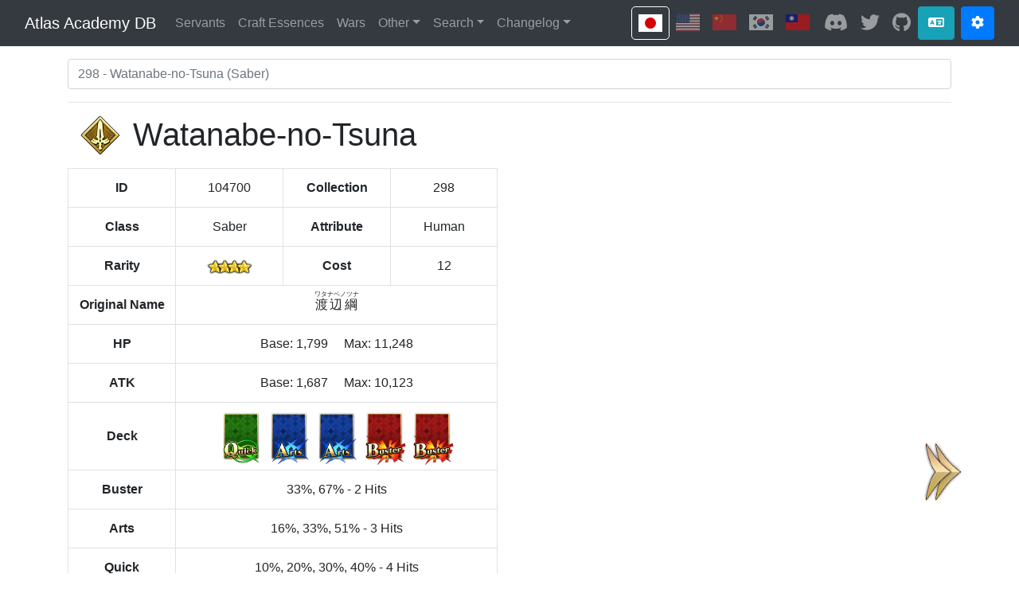

--- FILE ---
content_type: text/html; charset=utf-8
request_url: https://apps.atlasacademy.io/db/JP/servant/298/skill-1
body_size: 684
content:
<!doctype html>
<html lang="en-US" prefix="og: http://ogp.me/ns#">
    <head>
        <meta charset="utf-8" />
        <link rel="icon" type="image/png" sizes="192x192" href="/db/logo192.png" />
        <link rel="icon" type="image/png" sizes="32x32" href="/db/favicon-32x32.png" />
        <link rel="icon" type="image/png" sizes="16x16" href="/db/favicon-16x16.png" />
        <link rel="apple-touch-icon" sizes="180x180" href="/db/apple-touch-icon.png" />
        <link rel="manifest" href="/db/manifest.json" />
        <link rel="preconnect" href="https://api.atlasacademy.io" />
        <link rel="preconnect" href="https://static.atlasacademy.io" />
        <title>Atlas Academy DB</title>
        <meta property="og:site_name" content="Atlas Academy DB" />
        <meta property="og:title" content="[JP] 4★ Saber - Watanabe-no-Tsuna - 1st Skill" />
        <meta property="og:type" content="website" />
        <meta property="og:url" content="https://apps.atlasacademy.io/db/JP/servant/298/skill-1" />
        <meta property="og:image" content="https://static.atlasacademy.io/JP/Faces/f_1047000.png" />
        <meta property="og:image:type" content="image/png" />
        <meta property="og:image:width" content="300" />
        <meta property="og:image:height" content="300" />
        <meta property="og:image:alt" content="[JP] 4★ Saber - Watanabe-no-Tsuna - 1st Skill icon" />
        <meta property="og:description" content="Atlas Academy DB - FGO Game Data Navigator" />
        <meta name="description" content="Fate/Grand Order [JP] 4★ Saber Servant Watanabe-no-Tsuna (渡辺綱). ID: 104700, Collection No: 298, Attribute: Human, Max ATK: 10123, Max HP: 11248." />
        <meta name="theme-color" content="#000000" />
        <meta name="viewport" content="width=device-width, initial-scale=1" />
      <script type="module" crossorigin src="/db/assets/index-DsMoTXyT.js"></script>
      <link rel="modulepreload" crossorigin href="/db/assets/vendor-DTjnU91W.js">
      <link rel="stylesheet" crossorigin href="/db/assets/index-BYjXHW4c.css">
    </head>
    <style>
        body {
            overflow-y: scroll;
        }
    </style>
    <body>
        <noscript>You need to enable JavaScript to run this app.</noscript>
        <div id="root"></div>
    </body>
</html>


--- FILE ---
content_type: text/css; charset=utf-8
request_url: https://apps.atlasacademy.io/db/assets/CollapsibleContent-DiHxfmBJ.css
body_size: -258
content:
.collapsible-header-collapse-actions{font-size:2em;line-height:1;margin-top:5%;transition:transform .3s ease}.collapsible-header-rotate-arrow{transform:rotate(-180deg)}.collapsible-card{border-color:transparent;margin:0}.collapsible-header-separator{margin:0}.collapsible-header-tight,.collapsible-header{cursor:pointer;margin:1em 0;display:flex;justify-content:space-between}.collapsible-header-tight{margin:.5em 0}.collapsible-header-arrow{text-align:right;align-self:center;margin-right:1em}.collapsible-header-title{margin-bottom:0}


--- FILE ---
content_type: text/css; charset=utf-8
request_url: https://apps.atlasacademy.io/db/assets/ServantProfileComments-CUBu12qg.css
body_size: -187
content:
table.servant-comments td.profile-condition{width:15%}@media (max-width: 768px){.servant-comments-header{display:none}}


--- FILE ---
content_type: application/javascript; charset=utf-8
request_url: https://apps.atlasacademy.io/db/assets/CollapsibleContent-C9xgwDh0.js
body_size: 84
content:
import{c as d,aw as s,ax as h,d as u,ay as b,k as _,az as g}from"./vendor-DTjnU91W.js";const C=d.Fragment,e=d.jsx,i=d.jsxs,f=u.useContext;function m({eventKey:l}){const a=f(b)===l?"collapsible-header-rotate-arrow":"";return e(_,{className:"collapsible-header-collapse-actions ".concat(a),icon:g})}function N({title:l,content:t,subheader:a,separator:r,initialOpen:c,accordionKey:o,enableBottomMargin:p}){c===void 0&&(c=!0),r===void 0&&(r=!0);const n=o!=null?o:"".concat(l);return e(s,{defaultActiveKey:c?n:"",children:i(h,{className:"collapsible-card",children:[r&&e("hr",{className:"collapsible-header-separator"}),i(s.Toggle,{className:"collapsible-header",as:"div",eventKey:n,children:[a?e("h4",{className:"collapsible-header-title",children:l}):e("h3",{className:"collapsible-header-title",children:l}),e("span",{className:"collapsible-header-arrow",children:e(m,{eventKey:n})})]}),e(s.Collapse,{eventKey:n,children:e("div",{style:{marginTop:"2px",marginBottom:p===!1?"unset":"1em"},children:t})})]})})}const v=({title:l,content:t,eventKey:a,defaultActiveKey:r,mountOnEnter:c,border:o})=>e(s,{defaultActiveKey:r,children:i(h,{className:"collapsible-card",border:o,children:[i(s.Toggle,{as:"div",className:"collapsible-header-tight",eventKey:a,children:[e("span",{className:"collapsible-header-title",children:l}),e("span",{className:"collapsible-header-arrow",children:e(m,{eventKey:a})})]}),e(s.Collapse,{eventKey:a,mountOnEnter:c,children:e(C,{children:t})})]})});export{N as C,v as a};


--- FILE ---
content_type: application/javascript; charset=utf-8
request_url: https://apps.atlasacademy.io/db/assets/ServantPage-Cwtcwgq5.js
body_size: 21735
content:
import{d as l,c,x as M,T as q,O as fe,ac as we,L as re,w as ie,_ as X,R as O,j as N,aj as be,a as ne,r as ge,$ as Ce,a0 as y,Y as je}from"./vendor-DTjnU91W.js";import{A as B,l as D,F as U,c as Y,d as I,R as Ne,m as R,n as Se,M as Me,E as ye,L as De}from"./index-DsMoTXyT.js";import{C as Be,N as Ie,S as Ee,a as Te,b as Re}from"./ServantStatGrowth-CLBqky7A.js";import{S as P}from"./SkillBreakdown-CmGm66l_.js";import{S as Oe,C as Ue}from"./ClassIcon-CJisrt50.js";import{R as ce}from"./RawDataViewer-Cfb5VKMp.js";import{I as ke}from"./IllustratorDescriptor-YgWeaXu_.js";import{V as Ge,S as Ye}from"./ServantVoiceLines-Dle6Z3iO.js";import{a as He}from"./ServantDescriptor-DrV25Tvg.js";import{R as Qe}from"./RarityDescriptor-D3YatjDm.js";import{S as te,C as Ke}from"./FuncDescriptor-BNnmgrNk.js";import{I as le}from"./ItemIcon-Dvr6s0L5.js";/* empty css                    */import{S as Ve}from"./SearchableSelect-DeF3GnX4.js";import{i as Je,a as Fe}from"./ServantProfileComments-Dw991hHm.js";import{Q as Pe}from"./QuestDescriptor-CnS161pN.js";import{T as Q}from"./Description-Nr57Cs-I.js";import{S as qe}from"./ScriptDescriptor-DV2-wapu.js";import"./EffectBreakdown-jbJ75rs8.js";import"./CollapsibleContent-C9xgwDh0.js";import"./NoblePhantasmDescriptor-TTEa3q9p.js";import"./ArrayHelper-3yuUUE1d.js";import"./highcharts-react-official-Cir4hBqH.js";import"./SkillGroupOverWrite-BTcsUPYz.js";import"./EntityDescriptor-CcRI3nwQ.js";import"./FaceIcon-BSA6EDLB.js";/* empty css                   */import"./WarDescriptor-a-CdY6tA.js";import"./BuffDescription-BsA-hFQi.js";import"./ItemDescriptor-AIu0Bn3v.js";import"./BuffTypeDescription-DpES9Gmw.js";import"./MysticCodeDescriptor-K3Mo--dx.js";const Xe=c.jsx,Ze=l.__esModule?l.default:l;class ze extends Ze.Component{constructor(t){super(t),this.state={}}async componentDidMount(){B.skill(this.props.id).then(t=>this.setState({skill:t}))}render(){return this.state.skill===void 0?null:Xe(P,{region:this.props.region,skill:this.state.skill,cooldowns:this.props.cooldowns,levels:this.props.levels,rankUp:this.props.rankUp})}}const Le=c.Fragment,E=c.jsx,G=c.jsxs,We=({region:i,servant:t})=>{const{t:e}=M();return G(Le,{children:[E("h3",{children:e("Battle Names")}),G("ul",{children:[G("li",{children:[e("Default Battle Name"),":"," ",E("span",{lang:D(i),children:E(U,{text:t.battleName})})]}),Object.entries(t.ascensionAdd.overWriteServantBattleName.ascension).map(([r,s])=>G("li",{children:[e("AscensionBeforeNumber"),r,e("AscensionAfterNumber"),":"," ",E("span",{lang:D(i),children:E(U,{text:s})})]},r)),Object.entries(t.ascensionAdd.overWriteServantBattleName.costume).map(([r,s])=>{var o,m,b;const n=(b=Object.values((m=(o=t.profile)==null?void 0:o.costume)!=null?m:{}).find(C=>C.id===parseInt(r)))==null?void 0:b.shortName;return G("li",{children:[e("Costume")," ",G("span",{lang:D(i),children:[n?E(U,{text:n}):r,":"," ",E(U,{text:s})]})]},r)})]})]})},$e="[data-uri]",_e="[data-uri]",et="[data-uri]",tt="[data-uri]",st="[data-uri]",rt="[data-uri]",it="[data-uri]",nt="[data-uri]",at="[data-uri]",ot="[data-uri]",ct=c.jsx,lt=new Map([[1,$e],[2,_e],[3,et],[4,tt],[5,st],[6,rt],[7,it],[8,nt],[9,at],[10,ot]]);let dt=i=>{let{level:t}=i;return 1<=t&&t<=10?ct("img",{alt:"Bond level ".concat(t),src:lt.get(t)}):null};const _=c.Fragment,g=c.jsx,K=c.jsxs;function de(i={value:0,span:1,previous:NaN}){const{t}=M();let e=i.value-i.previous,r=g("td",{colSpan:i.span,children:Y(i.value)}),s=e>0?"".concat(t("From previous level"),": ").concat(Y(e)):"";return s?g(fe,{placement:"bottom",overlay:n=>g(we,{id:"tooltip_bond_".concat(i.value),...n,children:s}),children:r}):r}let pt=i=>{const{t}=M();let{bondGrowth:e}=i;const r=K(_,{children:[g("thead",{children:g("tr",{children:Array(Math.min(10,i.bondGrowth.length)).fill(0).map((n,o)=>K("th",{children:[g(dt,{level:o+1})," ",o+1]},"bond_".concat(o)))})}),g("tbody",{children:g("tr",{children:e.slice(0,10).map((n,o)=>g(de,{value:n,span:1,previous:+e[o-1]},o))})})]}),s=e.length>10?K(_,{children:[g("thead",{children:g("tr",{children:Array(5).fill(0).map((n,o)=>g("th",{colSpan:2,children:o+11},o))})}),g("tbody",{children:g("tr",{children:e.slice(10,15).map((n,o)=>g(de,{value:n,span:2,previous:+e[o+9]},o))})})]}):null;return K(_,{children:[g("h3",{children:t("Bond levels")}),K(q,{responsive:!0,striped:!0,bordered:!0,className:"servant-bond-table",children:[r,s]})]})};const ht=c.Fragment,j=c.jsx,Z=c.jsxs,ut=i=>{const{t}=M();return i.costumes!==void 0&&Object.values(i.costumes).length>0?Z(ht,{children:[j("h3",{children:t("Costumes")}),Z(q,{responsive:!0,children:[j("thead",{children:Z("tr",{children:[j("th",{children:"#"}),j("th",{children:t("Name")}),j("th",{children:t("Detail")})]})}),j("tbody",{children:Object.values(i.costumes).map(e=>Z("tr",{children:[j("th",{scope:"row",children:e.costumeCollectionNo}),j("td",{className:"text-prewrap",lang:D(i.region),children:j(U,{text:e.shortName})}),j("td",{className:"text-prewrap",lang:D(i.region),children:j(U,{text:e.detail})})]},e.id))})]})]}):null},mt=c.jsx,At=c.jsxs,gt=l.__esModule?l.default:l;class se extends gt.Component{constructor(t){super(t),this.state={}}async componentDidMount(){B.craftEssenceBasic(this.props.id).then(t=>this.setState({craftEssence:t}))}render(){const t="/".concat(this.props.region,"/craft-essence/").concat(this.props.id);return this.state.craftEssence===void 0?At(re,{to:t,children:["[Craft Essence: ",this.props.id,"]"]}):mt(He,{region:this.props.region,craftEssence:this.state.craftEssence})}}const xt=c.Fragment,h=c.jsx,T=c.jsxs,vt=l.__esModule?l.default:l,z=X.Card,ft=X.CardDetail;class wt extends vt.Component{renderDoubleRow(t){return T("tr",{children:[h("th",{className:"w-25",children:t[0].title}),h("td",{className:"w-25",children:t[0].content}),h("th",{className:"w-25",children:t[1].title}),h("td",{className:"w-25",children:t[1].content})]})}renderSpanningRow(t){return T("tr",{children:[h("th",{className:"w-25",children:t.title}),h("td",{colSpan:3,className:"w-75",children:t.content})]})}showHits(t){const e=this.props.servant.cardDetails[t];return e===void 0?"":T(xt,{children:[T("span",{children:[e.hitsDistribution.map((r,s)=>(s>0?", ":"")+I(r,0))," - ",e.attackType===ft.AttackType.ALL?"".concat(this.props.t("AOE")," "):"",this.props.t("Hits",{count:e.hitsDistribution.length})]}),h("div",{children:e.damageRate!==void 0&&"".concat(this.props.t("Damage Mod"),": ").concat(I(e==null?void 0:e.damageRate,1))}),h("div",{children:e.attackNpRate!==void 0&&"".concat(this.props.t("Attack NP Mod"),": ").concat(I(e==null?void 0:e.attackNpRate,1))}),h("div",{children:e.defenseNpRate!==void 0&&"".concat(this.props.t("Defense NP Mod"),": ").concat(I(e==null?void 0:e.defenseNpRate,1))}),h("div",{children:e.dropStarRate!==void 0&&"".concat(this.props.t("Star Drop Mod"),": ").concat(I(e==null?void 0:e.dropStarRate,1))})]})}render(){var n;const{servant:t,servantName:e,originalServantName:r,t:s}=this.props;return h(q,{bordered:!0,responsive:!0,className:"servant-data-table",children:T("tbody",{children:[this.renderDoubleRow([{title:s("ID"),content:t.id},{title:s("Collection"),content:t.collectionNo}]),this.renderDoubleRow([{title:s("Class"),content:h(Oe,{svtClass:t.className})},{title:s("Attribute"),content:h(te,{attribute:(n=this.props.attribute)!=null?n:t.attribute})}]),this.renderDoubleRow([{title:s("Rarity"),content:h(Qe,{rarity:t.rarity})},{title:"Cost",content:t.cost}]),r!==void 0&&e!==r&&this.renderSpanningRow({title:s("Original Name"),content:h("span",{lang:D(this.props.region),children:h(Ne,{region:this.props.region,text:r,ruby:t.ruby})})}),this.renderSpanningRow({title:"HP",content:T("div",{children:[s("Base"),": ",Y(t.hpBase),"     ",s("Max"),": ",Y(t.hpMax)]})}),this.renderSpanningRow({title:"ATK",content:T("div",{children:["Base: ",Y(t.atkBase),"     Max: ",Y(t.atkMax)]})}),this.renderSpanningRow({title:s("Deck"),content:h("div",{children:t.cards.map((o,m)=>h(Be,{height:60,card:o,servant:t,assetType:this.props.assetType,assetId:this.props.assetId},m))})}),this.renderSpanningRow({title:"Buster",content:this.showHits(z.BUSTER)}),this.renderSpanningRow({title:"Arts",content:this.showHits(z.ARTS)}),this.renderSpanningRow({title:"Quick",content:this.showHits(z.QUICK)}),this.renderSpanningRow({title:"Extra",content:this.showHits(z.EXTRA)}),this.renderDoubleRow([{title:s("Star Weight"),content:t.starAbsorb},{title:s("Star Gen"),content:I(t.starGen,1)}]),this.renderSpanningRow({title:s("Death Chance"),content:I(this.props.servant.instantDeathChance,1)}),this.renderSpanningRow({title:s("Bond CE"),content:t.bondEquip?h(se,{region:this.props.region,id:t.bondEquip}):""}),this.renderSpanningRow({title:s("Valentine CE")+(t.valentineEquip.length>1?"s":""),content:t.valentineEquip.length>0?R(t.valentineEquip.map(o=>h(se,{region:this.props.region,id:o},o)),h("br",{})):s("To Be Released")})]})})}}const bt=ie()(wt),Ct=c.Fragment,v=c.jsx,V=c.jsxs,jt=l.__esModule?l.default:l,Nt=X.Item,pe=75;class J extends jt.Component{getMaxMaterialCount(){const t=Object.values(this.props.materials).map(e=>e.items.length);return t.length?Math.max(...t):0}populateRemainingCells(t,e){return e>=t?[]:[...Array(t-e)].map((r,s)=>v("th",{},s))}doesntCostQP(){for(const t of Object.values(this.props.materials))if(t.qp>0)return!1;return!0}render(){const t=this.getMaxMaterialCount(),e={name:"QP",icon:"".concat(Se,"/").concat(this.props.region,"/Items/5.png"),background:Nt.ItemBackgroundType.ZERO};return V("div",{children:[v("h3",{children:this.props.title}),V(q,{responsive:!0,className:"material-breakdown",children:[v("thead",{children:V("tr",{children:[v("th",{className:this.props.showNextLevelInDescription?"text-center":"",children:"#"}),this.doesntCostQP()?null:v("th",{className:"text-center",children:"QP"}),this.populateRemainingCells(t,0)]})}),v("tbody",{children:Object.keys(this.props.materials).map(r=>V("tr",{children:[v("td",{className:this.props.showNextLevelInDescription?"text-center":"text-left",style:{minWidth:this.props.idMinWidth},children:this.props.showNextLevelInDescription?V(Ct,{children:[parseInt(r),"→",parseInt(r)+1]}):v("span",{lang:D(this.props.region),children:v(U,{text:r})})}),this.doesntCostQP()?null:v("td",{children:v(le,{region:this.props.region,item:e,quantity:this.props.materials[r].qp,height:pe,quantityHeight:11})}),this.props.materials[r].items.map(s=>v("td",{children:v(re,{to:"/".concat(this.props.region,"/item/").concat(s.item.id),children:v(le,{region:this.props.region,item:s.item,quantity:s.amount,height:pe,quantityHeight:18})})},s.item.id)),this.populateRemainingCells(t,this.props.materials[r].items.length)]},r))})]})]})}}const St=c.Fragment,F=c.jsx,Mt=({region:i,skills:t})=>{if(t.length===0)return null;const e=[10,11,12,13,14],r=new Set(t.map(s=>s.extraPassive.map(n=>n.num)).flat().filter(s=>!e.includes(s)));return F(St,{children:Array.from(r).sort((s,n)=>s-n).concat(e).map(s=>F("div",{children:F(O,{children:t.filter(n=>n.extraPassive.map(o=>o.num).includes(s)).map(n=>F(N,{xs:12,lg:6,children:F(P,{region:i,skill:n,cooldowns:!1,extraPassiveCond:!0})},n.id))})},s))})},k=c.Fragment,d=c.jsx,S=c.jsxs,yt=l.useEffect,Dt=l.useState,Bt=l.__esModule?l.default:l,It=X.ConstantStr,Et=ne.toTitleCase,Tt=({region:i,servant:t})=>{const{t:e}=M(),[{data:r,buffNames:s},n]=Dt({loading:!0});return yt(()=>{const o=new AbortController;return t.script.svtBuffTurnExtend&&Promise.all([B.constantStrs(),B.enumList()]).then(([m,b])=>{if(o.signal.aborted)return;const C=m[It.ConstantStr.EXTEND_TURN_BUFF_TYPE];C!==void 0&&n({loading:!1,data:C.split(","),buffNames:new Map(Object.entries(b.NiceBuffType))})}),()=>{o.abort()}},[t]),t.script.svtBuffTurnExtend?S(k,{children:[d("h3",{children:e("Extend Attack Buff Duration")}),S("p",{children:[e("Extend Attack Buff Duration Explain"),r!==void 0&&s!==void 0?S(k,{children:[d("br",{}),e("Applies to"),":"," ",R(r.map(o=>d(re,{to:"/".concat(i,"/buffs?type=").concat(s.get(o)),children:s.get(o)})),", "),"."]}):null]})]}):d(k,{})},Rt=({region:i,servant:t})=>{const{t:e}=M();return d(k,{children:t.battlePoints.map(r=>S(Bt.Fragment,{children:[S("h3",{className:"mt-2 mb-3",children:[e("Battle Point")," ",r.id]}),r.flags.map(s=>d(be,{className:"mr-1",style:{background:"green",color:"white"},children:Et(s)},s)),S(q,{responsive:!0,className:"my-4 listing-page",children:[d("thead",{children:S("tr",{children:[d("th",{className:"col-center",children:e("Master Affection Level")}),d("th",{className:"col-center",children:e("Battle Point Value")}),d("th",{className:"col-center",children:e("Name")})]})}),d("tbody",{children:r.phases.map(s=>S("tr",{children:[d("td",{className:"col-center",children:s.phase}),d("td",{className:"col-center",children:s.value}),d("td",{className:"col-center",children:s.name})]},s.phase))})]})]},r.id))})},Ot=({region:i,servant:t})=>{const{t:e}=M();return S(k,{children:[d(Rt,{region:i,servant:t}),d(O,{children:t.classPassive.map(r=>{var s;return d(N,{xs:12,lg:((s=t.classPassive.length)!=null?s:1)>1?6:12,children:d(P,{region:i,skill:r,cooldowns:!1})},r.id)})}),d(Tt,{region:i,servant:t}),t.appendPassive.length>0?S(k,{children:[d("h3",{className:"my-4",children:e("Append Skills")}),d(O,{children:t.appendPassive.sort((r,s)=>r.num-s.num).map(r=>d(N,{lg:12,children:d(P,{region:i,skill:r.skill,cooldowns:!1,levels:r.skill.coolDown.length})},r.skill.id))})]}):null,t.extraPassive.length>0?S(k,{children:[d("h3",{className:"my-4",children:e("Extra Passive")}),d(Mt,{region:i,skills:t.extraPassive})]}):null]})},Ut=c.jsx,kt=l.__esModule?l.default:l,Gt=ne.toTitleCase,xe=i=>{const t=Gt(i.className),e="".concat(i.collectionNo.toString().padStart(3,"0")," - ").concat(i.name);return i.name.includes("(".concat(t,")"))?e:"".concat(e," (").concat(t,")")},Yt=i=>{var t,e;return xe(i)+" ".concat((t=i.overwriteName)!=null?t:""," ").concat(i.originalName," ").concat((e=i.originalOverwriteName)!=null?e:"")};class Ht extends kt.Component{changeServant(t){this.props.history.push("/".concat(this.props.region,"/servant/").concat(t))}render(){const t=this.props.servants.slice().reverse(),e=new Map(t.map(s=>[s.collectionNo,Yt(s)])),r=new Map(t.map(s=>[s.collectionNo,xe(s)]));return Ut(Ve,{id:"servantPicker",lang:D(this.props.region),options:t.map(s=>s.collectionNo),labels:e,niceLabels:r,selected:this.props.id,selectedAsPlaceholder:!0,hideSelected:!0,hideReset:!0,disableLabelStyling:!0,maxResults:20,onChange:s=>{s&&this.changeServant(s)}})}}const Qt=ge(Ht),he=c.jsx,Kt=c.jsxs,Vt=l.__esModule?l.default:l;class Jt extends Vt.Component{constructor(t){var s;super(t);const e=(s=t.servant.extraAssets.charaGraph.ascension)!=null?s:Object.values(t.servant.extraAssets.charaGraph).shift(),r=e===void 0?void 0:Object.keys(e).shift();this.state={assetMap:e,assetKey:r}}getAssetArray(){if(!this.props.servant.extraAssets.charaGraph)return[];const t=this.props.servant.extraAssets.charaGraph,e=[];t.ascension&&Object.keys(t.ascension).forEach(s=>{e.push({assetType:"ascension",assetId:parseInt(s),assetExpand:!1})}),t.costume&&Object.keys(t.costume).forEach(s=>{e.push({assetType:"costume",assetId:parseInt(s),assetExpand:!1})});const r=this.props.servant.extraAssets.charaGraphEx;return r.ascension&&Object.keys(r.ascension).forEach(s=>{e.push({assetType:"ascension",assetId:parseInt(s),assetExpand:!0})}),r.costume&&Object.keys(r.costume).forEach(s=>{e.push({assetType:"costume",assetId:parseInt(s),assetExpand:!0})}),e}getAssetLocation(){if(!(this.props.assetType===void 0||this.props.assetId===void 0||!this.props.servant.extraAssets.charaGraph)){if(this.props.assetType==="ascension"){const t=this.props.assetExpand?this.props.servant.extraAssets.charaGraphEx.ascension:this.props.servant.extraAssets.charaGraph.ascension;return t?t[this.props.assetId]:void 0}if(this.props.assetType==="costume"){const t=this.props.assetExpand?this.props.servant.extraAssets.charaGraphEx.costume:this.props.servant.extraAssets.charaGraph.costume;return t?t[this.props.assetId]:void 0}}}getArrow(t,e){let r;if(t.find((n,o)=>n.assetType===this.props.assetType&&n.assetId===this.props.assetId&&n.assetExpand===this.props.assetExpand?(r=o,!0):!1),r===void 0)return;let s;if(e&&r+1<t.length&&(s=t[r+1]),!e&&r>0&&(s=t[r-1]),s!==void 0)return he("img",{alt:"".concat(e?"Next":"Previous"," Servant Saint Graph"),className:"arrow ".concat(e?"":"back"),src:Je,onClick:()=>{this.props.updatePortraitCallback(s==null?void 0:s.assetType,s==null?void 0:s.assetId,s==null?void 0:s.assetExpand)}})}render(){const t=this.getAssetArray();return Kt("div",{id:"servant-portrait",children:[this.getArrow(t,!1),this.getArrow(t,!0),he("img",{alt:this.props.servant.name,id:"servant-portrait-image",width:512,height:724,src:this.getAssetLocation()})]})}}const Ft=c.Fragment,L=c.jsx,Pt=c.jsxs,ue=i=>{var e;const{t}=M();return i.questIds.length>0?Pt(Ft,{children:[L("h3",{children:(e=i.title)!=null?e:t("Servant Quest")}),L("ul",{children:i.questIds.map(r=>L("li",{children:L(Pe,{region:i.region,questId:r})},r))})]}):null},$=c.Fragment,u=c.jsx,f=c.jsxs,qt=l.__esModule?l.default:l,Xt=X.CondType,Zt=ne.toTitleCase,zt=({servant:i})=>{const{t}=M();return Object.entries(i.ascensionAdd.attribute.ascension).length===0&&Object.entries(i.ascensionAdd.attribute.costume).length===0?u($,{}):f($,{children:[u("h3",{children:t("Attribute Changes")}),f("ul",{children:[Object.entries(i.ascensionAdd.attribute.ascension).map(([e,r])=>f("li",{children:[t("Ascension")," ",e,": ",u(te,{attribute:r})]},e)),Object.entries(i.ascensionAdd.attribute.costume).map(([e,r])=>{var s,n;return f("li",{children:[t("Costume")," ",(n=(s=i.profile)==null?void 0:s.costume[e].shortName)!=null?n:e,":"," ",u(te,{attribute:r})]},e)})]})]})};class Lt extends qt.Component{getOverrideTraits(){return[{id:this.props.servant.id,name:"Self"}]}getTraitDiffs(){const t=[],e=this.props.servant.traits,r=this.props.servant.traits.map(s=>s.id);for(let s in this.props.servant.ascensionAdd.individuality.ascension){const n=parseInt(s),o=this.props.servant.ascensionAdd.individuality.ascension[n],m=o.map(x=>x.id),b=o.filter(x=>r.indexOf(x.id)===-1),C=e.filter(x=>m.indexOf(x.id)===-1);m.length>0&&t.push({type:this.props.t("Ascension"),id:n,addedTraits:b,removedTraits:C})}for(let s in this.props.servant.ascensionAdd.individuality.costume){const n=parseInt(s),o=this.props.servant.ascensionAdd.individuality.costume[n],m=o.map(x=>x.id),b=o.filter(x=>r.indexOf(x.id)===-1),C=e.filter(x=>m.indexOf(x.id)===-1);m.length!==0&&t.push({type:this.props.t("Costume"),id:n,addedTraits:b,removedTraits:C})}return t}describeDiff(t){var r;const{t:e}=this.props;if(t.type===e("Costume")){const s=(r=this.props.servant.profile)==null?void 0:r.costume;if(s!==void 0){const n=s[t.id];if(n!==void 0)return"".concat(e("Costume")," ").concat(n.shortName)}}return"".concat(t.type," ").concat(t.id)}render(){const{t}=this.props;return f("div",{children:[u(zt,{servant:this.props.servant}),u("h3",{children:t("Basic Traits")}),u("p",{children:R(this.props.servant.traits.map(e=>u(Q,{region:this.props.region,trait:e,overrideTraits:this.getOverrideTraits()})),", ")}),this.getTraitDiffs().map((e,r)=>f("div",{children:[e.addedTraits.length>0?f("div",{children:[f("h3",{children:[this.describeDiff(e)," ",t("Additional Traits")]}),u("p",{children:R(e.addedTraits.map(s=>u(Q,{region:this.props.region,trait:s,overrideTraits:this.getOverrideTraits()})),", ")})]}):void 0,e.removedTraits.length>0?f("div",{children:[f("h3",{children:[this.describeDiff(e)," ",t("Removed Traits")]}),u("p",{children:R(e.removedTraits.map(s=>u(Q,{region:this.props.region,trait:s,overrideTraits:this.getOverrideTraits()})),", ")})]}):void 0]},r)),this.props.servant.traitAdd.length>0?f($,{children:[u("h3",{children:t("Extra Traits")}),u("ul",{children:this.props.servant.traitAdd.map(e=>f("li",{children:[e.idx,":"," ",R(e.trait.map(r=>u(Q,{region:this.props.region,trait:r})),", "),e.condType!==Xt.NONE&&e.condType!==void 0&&e.condId!==void 0&&e.condNum!==void 0?f($,{children:[u("br",{}),"Condition:"," ",u(Ke,{region:this.props.region,cond:e.condType,target:e.condId,value:e.condNum})]}):null]},e.idx))})]}):null,u("h3",{children:t("Attack Traits")}),u("ul",{children:Object.entries(this.props.servant.cardDetails).map(e=>{const[r,s]=e;return s!==void 0?f("li",{children:[Zt(r),":"," ",R(s.attackIndividuality.map(n=>u(Q,{region:this.props.region,trait:n,owner:"buffs",ownerParameter:"ckOpIndv"})),", ")]},r):null})})]})}}const Wt=ie()(Lt),me=c.Fragment,W=c.jsx,ee=c.jsxs,$t=i=>{const{t}=M(),{region:e,servant:r}=i;return r.valentineEquip.length===0?null:ee(me,{children:[W("h3",{children:t("Valentine Craft Essence")}),W("ul",{children:r.valentineEquip.map((s,n)=>{const o=r.valentineScript[n],m=o===void 0?null:ee(me,{children:[" ".concat(t("Script"),": "),W(qe,{region:e,scriptId:o.scriptId,scriptName:o.scriptName,scriptType:""})]});return ee("li",{children:[W(se,{region:e,id:s}),m]},s)})})]})},a=c.jsx,w=c.jsxs,_t=l.__esModule?l.default:l,Ae=(i,t,e)=>{const r=e?i==null?void 0:i.ascensionAdd.originalOverWriteServantName:i==null?void 0:i.ascensionAdd.overWriteServantName;if(t&&r){const s=t===1?0:t;if(s in r.ascension)return r.ascension[s];if(s in r.costume)return r.costume[s]}return e?i==null?void 0:i.originalName:i==null?void 0:i.name},es=(i,t)=>{if(t&&(i!=null&&i.ascensionAdd.attribute)){const e=t===1?0:t;if(e in(i==null?void 0:i.ascensionAdd.attribute.ascension))return i==null?void 0:i.ascensionAdd.attribute.ascension[e];if(e in(i==null?void 0:i.ascensionAdd.attribute.costume))return i==null?void 0:i.ascensionAdd.attribute.costume[e]}return i==null?void 0:i.attribute};class ts extends _t.Component{constructor(t){super(t),this.state={loading:!0,servants:[]}}componentDidMount(){Me.setRegion(this.props.region),this.loadServant()}loadServant(){Promise.all([B.servantList(),B.servant(this.props.id)]).then(([t,e])=>{let r,s,n;e.extraAssets.charaGraph.ascension&&(r="ascension",s=Object.keys(e.extraAssets.charaGraph.ascension).shift(),n=!1,s!==void 0&&(s=parseInt(s))),s===void 0&&e.extraAssets.charaGraph.costume&&(r="costume",s=Object.keys(e.extraAssets.charaGraph.costume).shift(),n=!1,s!==void 0&&(s=parseInt(s))),s===void 0&&e.extraAssets.charaGraphEx.ascension&&(r="ascension",s=Object.keys(e.extraAssets.charaGraphEx.ascension).shift(),n=!0,s!==void 0&&(s=parseInt(s))),s===void 0&&e.extraAssets.charaGraphEx.costume&&(r="costume",s=Object.keys(e.extraAssets.charaGraphEx.costume).shift(),n=!0,s!==void 0&&(s=parseInt(s))),this.updateTitle(this.props.region,e,s),this.setState({servants:t,servant:e,assetType:r,assetId:s,assetExpand:n,loading:!1})}).catch(t=>this.setState({error:t}))}componentDidUpdate(t,e,r){this.updateTitle(this.props.region,this.state.servant,this.state.assetId)}updateTitle(t,e,r){e===void 0?document.title="[".concat(t,"] Servant - Atlas Academy DB"):document.title="[".concat(t,"] Servant - ").concat(Ae(e,r)," - Atlas Academy DB")}skillRankUps(t){var s,n;const e=(s=this.state.servant)==null?void 0:s.script.SkillRankUp;if(!e)return[];const r=(n=e[t])!=null?n:[];return Array.from(new Set(r))}updatePortrait(t,e,r){this.setState({assetType:t,assetId:e,assetExpand:r})}getOverwriteName(t){return Ae(this.state.servant,this.state.assetId,t)}getOverwriteAttribute(){return es(this.state.servant,this.state.assetId)}render(){var s,n,o,m,b,C,x,ae;const t=this.props.t;if(this.state.error)return a(ye,{error:this.state.error});if(this.state.loading||!this.state.servant)return a(De,{});const e=this.state.servant;let r={};if(e.profile)for(const[p,A]of Object.entries(e.costumeMaterials))((s=e.profile)==null?void 0:s.costume[p])!==void 0&&(r[(n=e.profile)==null?void 0:n.costume[p].shortName]=A);return w("div",{id:"servant",children:[a(Qt,{region:this.props.region,servants:this.state.servants,id:e.collectionNo}),a("hr",{className:"mb-3"}),w("h1",{className:"mb-3 d-flex flex-row",lang:D(this.props.region),children:[a("div",{className:"mx-3 d-flex align-items-center",children:a(Ue,{className:e.className,rarity:e.rarity,height:50})}),a("div",{children:this.getOverwriteName()})]}),w(O,{className:"mb-3",children:[w(N,{xs:{span:12,order:2},lg:{span:6,order:1},children:[a(bt,{region:this.props.region,servant:this.state.servant,servantName:this.getOverwriteName(),originalServantName:this.getOverwriteName(!0),attribute:this.getOverwriteAttribute(),assetType:this.state.assetType,assetId:this.state.assetId}),w(O,{children:[a(N,{children:a(ce,{text:t("Nice"),data:e,url:B.getUrl("nice","servant",this.props.id,{lore:!0,expand:!0})})}),a(N,{children:a(ce,{text:t("Raw"),data:B.getUrl("raw","servant",this.props.id,{lore:!0,expand:!0})})})]})]}),a(N,{xs:{span:12,order:1},lg:{span:6,order:2},children:a(Jt,{servant:this.state.servant,assetType:this.state.assetType,assetId:this.state.assetId,assetExpand:this.state.assetExpand,updatePortraitCallback:(p,A,H)=>{this.updatePortrait(p,A,H)}})})]}),w(Ce,{id:"servant-tabs",defaultActiveKey:(o=this.props.tab)!=null?o:"skill-1",mountOnEnter:!0,onSelect:p=>{this.props.history.replace("/".concat(this.props.region,"/servant/").concat(this.props.id,"/").concat(p))},children:[[1,2,3].map(p=>a(y,{eventKey:"skill-".concat(p),title:t("Skill ".concat(p)),children:e.skills.filter(A=>A.num===p).sort((A,H)=>H.id-A.id).map((A,H)=>w("div",{children:[a(P,{region:this.props.region,skill:A,cooldowns:!0,levels:10},A.id),this.skillRankUps(A.id).map((oe,ve)=>a(ze,{region:this.props.region,id:oe,cooldowns:!0,levels:10,rankUp:ve+1},oe))]},H))},"skill-".concat(p))),a(y,{eventKey:"noble-phantasms",title:t("NPs"),children:e.noblePhantasms.filter(p=>p.functions.length>0).sort((p,A)=>A.strengthStatus-p.strengthStatus||(p.priority===0||A.priority===0?p.id-A.id:A.id-p.id)).map(p=>a(Ie,{region:this.props.region,servant:e,noblePhantasm:p,assetType:this.state.assetType,assetId:this.state.assetId},p.id))}),a(y,{eventKey:"passives",title:t("Passives"),children:a(Ot,{region:this.props.region,servant:e})}),a(y,{eventKey:"traits",title:t("Traits"),children:a(Wt,{region:this.props.region,servant:this.state.servant})}),w(y,{eventKey:"materials",title:t("Materials"),children:[w(O,{children:[a(N,{xs:12,lg:6,children:a(J,{region:this.props.region,materials:e.ascensionMaterials,title:t("Ascension Materials"),showNextLevelInDescription:!0})}),a(N,{xs:12,lg:6,children:a(J,{region:this.props.region,materials:e.skillMaterials,title:t("Skill Materials"),showNextLevelInDescription:!0})})]}),e.appendPassive.length>0&&e.coin!==void 0?w(O,{children:[a(N,{xs:12,lg:6,children:a(J,{region:this.props.region,materials:{"Summon Get":{items:[{item:e.coin.item,amount:e.coin.summonNum}],qp:0},"Append Skill Unlock Cost":{items:e.appendPassive[0].unlockMaterials,qp:0}},title:t("Servant Coin")})}),a(N,{xs:12,lg:6,children:a(J,{region:this.props.region,materials:e.appendSkillMaterials,title:t("Append Skill Level Up Materials"),showNextLevelInDescription:!0})})]}):null,Object.keys(e.costumeMaterials).length?a(J,{region:this.props.region,materials:r,title:t("Costume Materials"),idMinWidth:"10em"}):null]}),a(y,{eventKey:"stat-growth",title:t("Growth"),children:a(Ee,{region:this.props.region,servant:e})}),w(y,{eventKey:"lore",title:t("Profile"),children:[w(je,{variant:"success",className:"lh-2",children:[a(ke,{region:this.props.region,illustrator:(m=e.profile)==null?void 0:m.illustrator}),a("br",{}),a(Ge,{region:this.props.region,cv:(b=e.profile)==null?void 0:b.cv})]}),a(pt,{bondGrowth:e.bondGrowth}),a(Te,{region:this.props.region,profile:e.profile}),a(ue,{region:this.props.region,questIds:e.relateQuestIds}),a(ue,{region:this.props.region,questIds:e.trialQuestIds,title:t("Trial Quests")}),a(We,{region:this.props.region,servant:e}),a($t,{region:this.props.region,servant:e}),a(ut,{region:this.props.region,costumes:(C=e.profile)==null?void 0:C.costume}),a(Fe,{region:this.props.region,comments:(ae=(x=e.profile)==null?void 0:x.comments)!=null?ae:[]})]}),a(y,{eventKey:"assets",title:t("Assets"),children:a(Re,{region:this.props.region,servant:e})}),a(y,{eventKey:"voices",title:t("Voices"),children:a(Ye,{region:this.props.region,servants:new Map(this.state.servants.map(p=>[p.id,p])),servant:e,servantName:this.getOverwriteName()})})]})]})}}const Os=ge(ie()(ts));export{Os as default};


--- FILE ---
content_type: application/javascript; charset=utf-8
request_url: https://apps.atlasacademy.io/db/assets/QuestDescriptor-CnS161pN.js
body_size: 328
content:
import{c as h,L as i,k as q,u as c,_ as x}from"./vendor-DTjnU91W.js";import{a as w,l as g,F as f}from"./index-DsMoTXyT.js";const Q=h.Fragment,s=h.jsx,d=h.jsxs,P=x.Quest;function I(e){var a;const t=e.quest;if(e.text!==void 0&&e.text!=="")return d(i,{to:"/".concat(e.region,"/quest/").concat(t.id,"/").concat(e.questPhase),children:[s("span",{lang:g(e.region),children:e.text})," ",s(q,{icon:c})]});{const u=Math.floor(t.id/1e6);let n="";switch(u){case 91:n="Interlude/Rank Up Quest";break;case 94:n="Event Quest";break}t.warId>=100&&t.warId<200?n="Part I Quest":t.warId>=200&&t.warId<300?n="EOR Quest":t.warId>=300&&t.warId<400&&(n="LB Quest"),(t.type===P.QuestType.FRIENDSHIP||t.warId===1003)&&(n="Interlude Quest"),t.warId===1001&&(t.name.startsWith("Rank Up")?n="":n="Rank Up Quest");const o=(a=e.showType)!=null?a:!0,r=e.questStage?"/stage-".concat(e.questStage):"",l=e.showPhase?" – phase ".concat(e.questPhase):"";return d(i,{to:"/".concat(e.region,"/quest/").concat(t.id,"/").concat(e.questPhase).concat(r),children:[o&&n!==""?"".concat(n," "):"",s("span",{lang:g(e.region),children:s(f,{text:t.name})}),l," ",s(q,{icon:c})]})}}function y(e){var u;const t=e.nice?"quest":"questBasic",{data:a}=w(t,e.questId);return a!==void 0?s(I,{text:e.text,region:e.region,quest:a,questPhase:(u=e.questPhase)!=null?u:1,questStage:e.questStage,showType:e.showType}):s(Q,{children:e.text!==""&&e.text!==void 0?e.text:"Unknown Quest ".concat(e.questId," ")})}function S(e){return e.quests!==void 0?s(_,{text:e.text,region:e.region,questId:e.questId,questPhase:e.questPhase,questStage:e.questStage,quests:e.quests,showType:e.showType}):s(y,{text:e.text,region:e.region,questId:e.questId,questPhase:e.questPhase,nice:e.nice,questStage:e.questStage,showType:e.showType})}function _(e){var a,u;const t=e.quests.get(e.questId);return t!=null?s(I,{text:e.text,region:e.region,quest:t,questPhase:(a=e.questPhase)!=null?a:1,questStage:e.questStage,showType:e.showType}):d(i,{to:"/".concat(e.region,"/quest/").concat(e.questId,"/").concat((u=e.questPhase)!=null?u:1),children:["Quest ",e.questId," ",s(q,{icon:c})]})}export{y as Q,S as a,I as b};


--- FILE ---
content_type: application/javascript; charset=utf-8
request_url: https://apps.atlasacademy.io/db/assets/IllustratorDescriptor-YgWeaXu_.js
body_size: -222
content:
import{x as c,c as s,L as m}from"./vendor-DTjnU91W.js";import{l as u}from"./index-DsMoTXyT.js";const n=s.Fragment,x=s.jsx,o=s.jsxs,j=e=>{const{region:r,illustrator:t,hideTypeText:i}=e,l=t===void 0?"":"?illustrator=".concat(encodeURIComponent(t)),{t:a}=c();return o(n,{children:[i?null:o(n,{children:[a("Illustrator"),": "]}),x(m,{to:"/".concat(r,"/entities").concat(l),lang:u(r),children:t})]})};export{j as I};


--- FILE ---
content_type: application/javascript; charset=utf-8
request_url: https://apps.atlasacademy.io/db/assets/EntityDescriptor-CcRI3nwQ.js
body_size: 218
content:
import{d as n,c as o,L as y,_ as m}from"./vendor-DTjnU91W.js";import{a as p,B as h}from"./ServantDescriptor-DrV25Tvg.js";import{C as l}from"./ClassIcon-CJisrt50.js";import{F as g}from"./FaceIcon-BSA6EDLB.js";import{l as _}from"./index-DsMoTXyT.js";/* empty css                   */const a=o.jsx,c=o.jsxs,E=n.__esModule?n.default:n;class N extends E.Component{render(){var t;return c(y,{to:"/".concat(this.props.region,"/enemy/").concat(this.props.enemy.id)+(this.props.tab?"/".concat(this.props.tab):""),className:"descriptor-link",children:[a(l,{className:this.props.enemy.className,rarity:this.props.enemy.rarity,height:this.props.iconHeight})," ",a(g,{type:this.props.enemy.type,rarity:this.props.enemy.rarity,location:this.props.enemy.face,height:this.props.iconHeight,mightNotExist:!0})," ",c("span",{className:"hover-text",lang:_(this.props.region),children:["[",(t=this.props.overwriteName)!=null?t:this.props.enemy.name,"]"]})]})}}const r=o.jsx,i=m.Entity;function f(e){const t=e.entity;return e.forceType===i.EntityType.SERVANT_EQUIP||t.collectionNo!==0&&t.type===i.EntityType.SERVANT_EQUIP?r(p,{region:e.region,craftEssence:t,iconHeight:e.iconHeight,tab:e.tab,overwriteName:e.overwriteName}):e.forceType===i.EntityType.NORMAL||e.forceType===i.EntityType.HEROINE||t.collectionNo!==0&&(t.type===i.EntityType.NORMAL||t.type===i.EntityType.HEROINE)?r(h,{region:e.region,servant:t,iconHeight:e.iconHeight,tab:e.tab,overwriteName:e.overwriteName}):r(N,{region:e.region,enemy:t,iconHeight:e.iconHeight,tab:e.tab,overwriteName:e.overwriteName})}function j(e,t,s){return r("div",{style:{marginTop:s===0?0:"24.5px"},children:r(f,{region:e,entity:t,iconHeight:25})},s)}export{f as E,j as e};


--- FILE ---
content_type: application/javascript; charset=utf-8
request_url: https://apps.atlasacademy.io/db/assets/ServantProfileComments-Dw991hHm.js
body_size: 555
content:
import{c as r,x as C,_ as g,w as T,d as c,T as j,R as x,j as h}from"./vendor-DTjnU91W.js";import{E as N}from"./FuncDescriptor-BNnmgrNk.js";import{Q as f}from"./QuestDescriptor-CnS161pN.js";import{l as v,F as V}from"./index-DsMoTXyT.js";const O="/db/assets/img_arrow_load-BrPjxvaO.png",a=r.Fragment,t=r.jsx,p=r.jsxs,i=g.CondType,y=({region:o,commentAdd:e})=>{const{t:s}=C(),m=e.condValues[0];switch(e.condType){case i.QUEST_CLEAR:return p(a,{children:[t(f,{region:o,questId:m})," ",s("Cleared")]});case i.SVT_LIMIT:return p(a,{children:["Ascension Lv. ",m]});case i.SVT_GET:return p(a,{children:[s("Summoned")," ",t(N,{region:o,svtId:m})]});case i.SVT_FRIENDSHIP:return t("span",{className:"text-nowrap",children:s("Bond Level",{level:m})});case i.NONE:return t(a,{});default:return p(a,{children:["condType ",e.condType," condValues ",e.condValues]})}},$=({region:o,commentAdds:e})=>t(a,{children:e.map(s=>p("div",{children:[t(y,{region:o,commentAdd:s}),t("br",{})]},s.idx))}),u=r.Fragment,l=r.jsx,I=r.jsxs,S=c.__esModule?c.default:c,_=g.CondType;class E extends S.Component{render(){const{comment:e,t:s}=this.props;return e.condType===_.NONE?e.additionalConds.length>0?l(u,{}):l(u,{children:s("None")}):e.condType===_.QUEST_CLEAR&&e.condValues&&e.condValues.length>0?I(u,{children:[l(f,{text:this.props.comment.condMessage,region:this.props.region,questId:e.condValues[0],questPhase:Math.max(e.condValue2,1)}),this.props.comment.condMessage?"":" ".concat(s("Cleared"))]}):e.condType===_.SVT_FRIENDSHIP&&e.condValues&&e.condValues.length>0?l("span",{className:"text-nowrap",children:s("Bond Level",{level:e.condValues[0]})}):l(u,{children:this.props.comment.condMessage})}}const P=T()(E),F=r.Fragment,n=r.jsx,d=r.jsxs,R=c.__esModule?c.default:c;class w extends R.Component{render(){const{t:e}=this.props;return d(F,{children:[n("h3",{children:e("Profile")}),d(j,{responsive:!0,className:"servant-comments",children:[n("thead",{className:"servant-comments-header",children:n("tr",{children:n("th",{children:d(x,{className:"m-0",children:[n(h,{sm:12,md:2,className:"pl-0",children:e("Condition")}),n(h,{className:"pr-0",children:e("Message")})]})})})}),n("tbody",{children:this.props.comments.map(s=>n("tr",{children:n("td",{children:d(x,{className:"m-0",children:[n(h,{sm:12,md:2,className:"pl-0",children:d("b",{children:[n(P,{region:this.props.region,comment:s}),n($,{region:this.props.region,commentAdds:s.additionalConds})]})}),n(h,{className:"text-prewrap pr-0",lang:v(this.props.region),children:n(V,{text:s.comment})})]})})},"".concat(s.id,"-").concat(s.priority)))})]})]})}}const Q=T()(w);export{w as S,Q as a,O as i};


--- FILE ---
content_type: application/javascript; charset=utf-8
request_url: https://apps.atlasacademy.io/db/assets/MysticCodeDescriptor-K3Mo--dx.js
body_size: 93
content:
import{c,L as a,d as i}from"./vendor-DTjnU91W.js";import{F as n}from"./FaceIcon-BSA6EDLB.js";import{l as m,a as d}from"./index-DsMoTXyT.js";/* empty css                   */const s=c.jsx,l=c.jsxs;function C(e){return l(a,{to:"/".concat(e.region,"/command-code/").concat(e.commandCode.collectionNo),className:"descriptor-link",children:[" ",s(n,{rarity:e.commandCode.rarity,location:e.commandCode.face,height:e.iconHeight})," ",s("span",{className:"hover-text",lang:m(e.region),children:e.commandCode.name})]})}function j(e){const{data:t}=d("commandCodeBasic",e.ccId);return t!==void 0?s(C,{region:e.region,commandCode:t,iconHeight:e.iconHeight}):null}const o=c.jsx,u=c.jsxs,g=i.__esModule?i.default:i;function r(e){return u(a,{to:"/".concat(e.region,"/mystic-code/").concat(e.mysticCode.id),children:[o(n,{location:e.item.male}),o(n,{location:e.item.female})," [",o("span",{lang:m(e.region),children:e.mysticCode.name}),"]"]})}class I extends g.Component{render(){const t=this.props.mysticCode.extraAssets.item;return o(r,{...this.props,item:t})}}function x(e){return o(r,{...e,item:e.mysticCode.item})}function D(e){const{data:t}=d("mysticCodeBasic",e.mcId);return t!==void 0?o(x,{region:e.region,mysticCode:t}):null}export{x as B,C,D as M,j as a};


--- FILE ---
content_type: application/javascript; charset=utf-8
request_url: https://apps.atlasacademy.io/db/assets/Description-Nr57Cs-I.js
body_size: 1308
content:
import{d as n,c as a,a as h,L as g}from"./vendor-DTjnU91W.js";import{l as A,R as k,A as u}from"./index-DsMoTXyT.js";/* empty css                   */const b=a.jsx,E=n.__esModule?n.default:n;class C extends E.Component{render(){var t,r,s;const e=["buff-icon"];return this.props.passiveFrame&&e.push("passive-frame"),this.props.hideState&&e.push("hide-state"),b("img",{alt:(t=this.props.alt)!=null?t:"",src:this.props.location,width:110,height:110,className:e.join(" "),style:{height:(r=this.props.height)!=null?r:25,minHeight:(s=this.props.height)!=null?s:25}})}}const L=a.jsx,D=a.jsxs,I=n.__esModule?n.default:n,v=h.CardDescriptor;class y extends I.Component{static renderAsString(e){const t=v.describe(e);return"["+o.renderAsString(t)+"]"}render(){const e=v.describe(this.props.card);return D("span",{children:["[",L(o,{region:this.props.region,descriptor:e}),"]"]})}}const S=a.jsx,x=a.jsxs,w=n.__esModule?n.default:n;class f extends w.Component{static renderAsString(e){const t=e.name?e.name:"Skill: ".concat(e.id);return"[".concat(t,"]")}render(){const e=this.props.whiteSpace?this.props.whiteSpace:"normal";return x(g,{to:"/".concat(this.props.region,"/skill/").concat(this.props.skill.id),className:"descriptor-link",children:[this.props.skill.icon?S(C,{location:this.props.skill.icon,height:this.props.iconHeight}):void 0,this.props.skill.icon?" ":void 0,x("span",{className:"hover-text",style:{whiteSpace:e},lang:A(this.props.region),children:["[",this.props.skill.name?S(k,{region:this.props.region,text:this.props.skill.name,ruby:this.props.skill.ruby,splitRank:!0}):"Skill: ".concat(this.props.skill.id),"]"]})]})}}const N=a.jsx,P=a.jsxs,M=n.__esModule?n.default:n;class T extends M.Component{constructor(e){super(e),this.state={}}async componentDidMount(){u.skill(this.props.id).then(e=>this.setState({skill:e}))}static renderAsString(e){return"[Skill: ".concat(e,"]")}render(){const e="/".concat(this.props.region,"/skill/").concat(this.props.id);return this.state.skill===void 0?P(g,{to:e,children:["[Skill: ",this.props.id,"]"]}):N(f,{region:this.props.region,skill:this.state.skill})}}const V=a.jsx,R=a.jsxs,F=n.__esModule?n.default:n,j=h.TraitDescriptor;class $ extends F.Component{constructor(e){super(e),this.state={id:typeof e.trait=="number"?e.trait:e.trait.id,trait:typeof e.trait=="number"?void 0:e.trait}}static renderAsString(e){const t=j.describe(e);return o.renderAsString(t)}async componentDidMount(){var s;const e=this.state.id>=1e5,t=((s=this.props.overrideTraits)!=null?s:[]).map(i=>i.id).includes(this.state.id);if(e&&!t)try{const i=await u.entityBasic(this.state.id);this.setState({trait:{id:i.id,name:i.name,negative:typeof this.props.trait=="number"?this.props.trait<0:this.props.trait.negative}});return}catch{}if(this.state.trait)return;const r=await u.traitList();for(let i=0;i<r.length;i++){const m=r[i];if(m.id===this.state.id){this.setState({trait:m});return}}}getDescription(e){const t=j.describe(e,this.props.overrideTraits,this.props.describeNegative);return V(o,{region:this.props.region,descriptor:t})}getLocation(){var r,s;let e=(r=this.props.owner)!=null?r:"entities",t=(s=this.props.ownerParameter)!=null?s:"trait";return this.state.trait!==void 0&&this.props.owner===void 0&&this.props.ownerParameter===void 0&&((this.state.trait.name.startsWith("buff")||this.state.trait.id>=3e3&&this.state.trait.id<=4e3)&&(e="buffs",t="vals"),this.state.trait.name.startsWith("enemy")&&(e="quests",t="enemyTrait"),this.state.trait.name.startsWith("event")&&(e="quests",t="fieldIndividuality")),"/".concat(this.props.region,"/").concat(e,"?").concat(t,"=").concat(this.state.id)}render(){var t;const e=(t=this.state.trait)!=null?t:this.state.id;return this.props.disableLink?R("span",{className:this.props.className,style:this.props.style,children:["[",this.getDescription(e),"]"]}):R(g,{to:this.getLocation(),className:this.props.className,style:this.props.style,children:["[",this.getDescription(e),"]"]})}}const c=a.jsx,_=n.__esModule?n.default:n,p=h.PartialType,l=h.ReferenceType,W=h.ValueType;class o extends _.Component{static renderParticle(e){return e.value}static renderReferenceAsString(e){return e.referenceType===l.CARD?y.renderAsString(e.value):e.referenceType===l.SKILL?typeof e.value=="number"?T.renderAsString(e.value):f.renderAsString(e.value):e.referenceType===l.TRAIT?$.renderAsString(e.value):e.value.toString()}static renderText(e){return e.value}renderTextElement(e,t){return c("span",{lang:A(this.props.region),children:e.value},t)}static renderValue(e){return e.valueType===W.PERCENT?e.value.toString()+"%":e.value.toString()}static renderAsString(e){const t=e.partials(),r=[];for(let s=0;s<t.length;s++){const i=t[s];i.type===p.PARTICLE?r.push(o.renderParticle(i)):i.type===p.REFERENCE?r.push(o.renderReferenceAsString(i)):i.type===p.TEXT?r.push(o.renderText(i)):i.type===p.VALUE?r.push(o.renderValue(i)):r.push(i.value.toString())}return r.join("")}renderReference(e,t){return e.referenceType===l.CARD?c(y,{region:this.props.region,card:e.value},t):e.referenceType===l.SKILL?typeof e.value=="number"?c(T,{region:this.props.region,id:e.value},t):c(f,{region:this.props.region,skill:e.value},t):e.referenceType===l.TRAIT?c($,{region:this.props.region,trait:e.value},t):e.value.toString()}render(){const e=this.props.descriptor.partials(),t=[];for(let r=0;r<e.length;r++){const s=e[r];s.type===p.PARTICLE?t.push(o.renderParticle(s)):s.type===p.REFERENCE?t.push(this.renderReference(s,r)):s.type===p.TEXT?t.push(this.renderTextElement(s,r)):s.type===p.VALUE?t.push(o.renderValue(s)):t.push(s.value.toString())}return c(_.Fragment,{children:t})}}export{C as B,o as D,f as S,$ as T,T as a};


--- FILE ---
content_type: application/javascript; charset=utf-8
request_url: https://apps.atlasacademy.io/db/assets/index-DsMoTXyT.js
body_size: 62217
content:
var Ir=Object.defineProperty;var yr=(n,e,t)=>e in n?Ir(n,e,{enumerable:!0,configurable:!0,writable:!0,value:t}):n[e]=t;var te=(n,e,t)=>(yr(n,typeof e!="symbol"?e+"":e,t),t);import{_ as H,a as ie,i as ot,b as kr,c as N,d as E,F as Ge,L as z,B as V,e as K,f as Re,w as ct,N as Le,C as Wt,g as me,h as Me,R as gt,j as ne,k as X,l as Lr,m as Tr,n as Pr,D as Te,o as Qt,p as Br,M as Pe,q as wr,r as Fr,s as Dr,t as Mr,u as Or,v as xr,x as Ur,O as Gr,P as We,y as Oe,H as Vr,z as Hr,A as jr,S as Jr,E as g,G as zr}from"./vendor-DTjnU91W.js";(function(){const e=document.createElement("link").relList;if(e&&e.supports&&e.supports("modulepreload"))return;for(const s of document.querySelectorAll('link[rel="modulepreload"]'))a(s);new MutationObserver(s=>{for(const r of s)if(r.type==="childList")for(const o of r.addedNodes)o.tagName==="LINK"&&o.rel==="modulepreload"&&a(o)}).observe(document,{childList:!0,subtree:!0});function t(s){const r={};return s.integrity&&(r.integrity=s.integrity),s.referrerPolicy&&(r.referrerPolicy=s.referrerPolicy),s.crossOrigin==="use-credentials"?r.credentials="include":s.crossOrigin==="anonymous"?r.credentials="omit":r.credentials="same-origin",r}function a(s){if(s.ep)return;s.ep=!0;const r=t(s);fetch(s.href,r)}})();const Wr="modulepreload",Qr=function(n){return"/db/"+n},At={},p=function(e,t,a){let s=Promise.resolve();return t&&t.length>0&&(document.getElementsByTagName("link"),s=Promise.all(t.map(r=>{if(r=Qr(r),r in At)return;At[r]=!0;const o=r.endsWith(".css"),u=o?'[rel="stylesheet"]':"";if(document.querySelector('link[href="'.concat(r,'"]').concat(u)))return;const h=document.createElement("link");if(h.rel=o?"stylesheet":Wr,o||(h.as="script",h.crossOrigin=""),h.href=r,document.head.appendChild(h),o)return new Promise((k,M)=>{h.addEventListener("load",k),h.addEventListener("error",()=>M(new Error("Unable to preload CSS for ".concat(r))))})}))),s.then(()=>e()).catch(r=>{const o=new Event("vite:preloadError",{cancelable:!0});if(o.payload=r,window.dispatchEvent(o),!o.defaultPrevented)throw r})},Kr=H.Attribute,Ce=H.ClassName,_r=H.QuestEnemy;var Ie=(n=>(n.OFF="off",n.ERESH="eresh",n.ARCHIMEDES="archimedes",n))(Ie||{});const qr=new Map([[Ce.RIDER,1.1],[Ce.CASTER,1.2],[Ce.ASSASSIN,.9],[Ce.BERSERKER,.8],[Ce.MOON_CANCER,1.2]]),Yr=new Map([[Kr.Attribute.HUMAN,"man"]]),Zr=n=>{var r,o;const e=(r=qr.get(n.svt.className))!=null?r:1,t=n.serverMod.tdRate/1e3,a=t!==e?" esm".concat(t):"",s=(o=Yr.get(n.svt.attribute))!=null?o:n.svt.attribute.toLowerCase();return"".concat(n.svt.className.toLowerCase()," ").concat(s," hp").concat(n.hp).concat(a)},mt=(n,e,t)=>{var r;const a=e.filter(o=>o.deck===_r.DeckType.ENEMY).sort((o,u)=>o.deckId-u.deckId).slice(0,(r=t==null?void 0:t.waveSize)!=null?r:3),s=a.map((o,u)=>{var h;return"enemy".concat(((h=t==null?void 0:t.indexStart)!=null?h:0)+u+1," ").concat(Zr(o))});if(a.length===0)return"";switch(n){case"off":return"";case"eresh":return s.join(" ");case"archimedes":return"["+s.join(", ")+"]"}},Fl=(n,e)=>{switch(n){case"off":return"";case"eresh":return e.map((t,a)=>{var r;const s=(r=t.enemyFieldPosCount)!=null?r:3;return mt(n,t.enemies,{indexStart:a*s,waveSize:s})}).join(" ");case"archimedes":return e.map(t=>mt(n,t.enemies)).join(" ")}},Xr=(n,e)=>{const t=n[e];return t?typeof t=="function"?t():Promise.resolve(t):new Promise((a,s)=>{(typeof queueMicrotask=="function"?queueMicrotask:setTimeout)(s.bind(null,new Error("Unknown variable dynamic import: "+e)))})},Kt="Age",_t="Agility",qt="AI",Yt="All",Zt="and",Xt="AOE",$t="Ascension",en="",tn="Ascension",nn="Ascension ",an="Assets",sn="ATK",rn="Attribute",on="Background",cn="Banner",ln="{{count}} bar",dn="{{count}} bars",un="Base",hn="BGM",gn="BGMs",An="Bond",mn="Branch",pn="Breakdown",En="Buff",fn="Buffs",Cn="Card",vn="Cards",bn="{{count}} Card",Rn="{{count}} Cards",Nn="CEs",Sn="Changelog",In="Character",yn="Choices",kn="CI",Ln="Class",Tn="Cleared",Pn="Close",Bn="Collection",wn="Command",Fn="Comment",Dn="Condition",Mn="Consume {{count}} star",On="Consume {{count}} stars",xn="Cooldown",Un="Cost",Gn="costume",Vn="Costume",Hn="Costumes",jn="Deck",Jn="Detail",zn="Disabled",Wn="Divinity",Qn="Download",Kn="drops",_n="Drops",qn="Effect",Yn="Effects",Zn="Enabled",Xn="End",$n="Endurance",ea="Enemy",ta="Latest uploaded enemy data",na="Entities",aa="Event",sa="Bulletin Boards",ia="Ladder",ra="Lottery",oa="",ca="Box",la="Cost of 1 roll",da="Event is ongoing right now",ua="Point",ha="Events",ga="Shop",Aa="No item was chosen. Choose at least one to get calculations.",ma="Total amount for chosen items: ",pa="Total currency amount needed to clear the shop: ",Ea="Cost",fa="Currency",Ca="Set",va="Floor",ba="Treasure Box",Ra="Draw Cost",Na="Extra Gifts per box",Sa="Maximum number of draws at once",Ia={COMBINE_CAMPAIGN:"Servant Lvl Up",EVENT_QUEST:"Event",QUEST_CAMPAIGN:"AP Cost",SVTEQUIP_COMBINE_CAMPAIGN:"CE Lvl Up",WAR_BOARD:"Grail Front"},ya="Guide",ka="EXP",La="Faces",Ta="False",Pa="Figure",Ba="Figures",wa="Flag",Fa="Flags",Da="Form",Ma="Formation",Oa="Fortifications",xa="Found {{count}} result",Ua="Found {{count}} results",Ga="Free",Va={ENEMY:"Enemies only",PLAYER:"Players only",PLAYER_AND_ENEMY:"Players and Enemies"},Ha="Functions",ja="Gems",Ja="Gender",za="grailed",Wa="Growth",Qa="Health",Ka="Hidden",_a="Hits",qa="{{count}} Hit",Ya="{{count}} Hits",Za="HP",Xa="Icon",$a="ID",es="Illustrator",ts="Image",ns="Individuality",as="interlude",ss="Interlude",is="Item",rs="Items",os="Label",cs="Leader",ls="Level",ds="Limit",us=" is used unless",hs="",gs="Line",As="Lines",ms="Luck",ps="Lv.",Es="Magic",fs="Main",Cs="Maps",vs="Materials",bs="Max",Rs="Merged",Ns="Message",Ss="Missions",Is="Monuments",ys="Movie",ks="Name",Ls="Nice",Ts="No",Ps="None",Bs="NP",ws="NPs",Fs="Ongoing",Ds="Open",Ms="Option",Os="Original",xs="Other",Us="OVERCHARGE",Gs="Owner",Vs="Status",Hs="Passives",js="Phase",Js="Phases",zs="Pieces",Ws="Play",Qs="Player",Ks="Point",_s="Portraits",qs="Priority",Ys="Profile",Zs={battle:"Battle",battleEntry:"Battle Entry",battleWin:"Battle Win",boxGachaTalk:"Lottery Talk",eventDailyPoint:"Event Daily Point",eventDigging:"Event Digging",eventExpedition:"Event Expedition",eventFortification:"Event Fortification",eventJoin:"Event Join",eventRecipe:"Event Recipe",eventReward:"Event Reward",eventShop:"Event Shop",eventTowerReward:"Event Tower Reward",firstGet:"Summon",groeth:"Growth",guide:"Guide",home:"Home",homeCostume:"Home Costume",masterMission:"Master Mission",sum:"Sum",tddamage:"NP Damage",treasureBox:"Treasure Box",treasureDevice:"Noble Phantasm",warBoard:"War Board"},Xs="Quest",$s="Quests",ei="Rank",ti="Rarity",ni="Raw",ai="Recipes",si="",ii="Servants with voice lines about",ri="Fetching related voice line data ...",oi=" from other servants.",ci="There is no voice line about",li="Repeatable",di="Requirement",ui="Reset",hi="Reward",gi="Rewards",Ai="Ruby",mi="runs",pi="Score",Ei="Script",fi="Scripts",Ci="Search",vi="Section",bi="Self",Ri="Servant",Ni="Servants",Si="Settings",Ii="s",yi="Showing",ki="Shown",Li="Skill",Ti="Skills",Pi="Snippet",Bi="Speaker",wi="Spoiler",Fi="Spot",Di="Stage",Mi="Start",Oi="Status",xi="Stop",Ui="Strength",Gi="Summon",Vi="Summoned",Hi={beast:"Beast",earth:"Earth",human:"Human",sky:"Sky",star:"Star",void:"Void"},ji={agarthaPenth:"Agartha Penth",ALL:"All",alterEgo:"Alter Ego",archer:"Archer",assassin:"Assassin",avenger:"Avenger",beast:"Beast",beastI:"Beast I",beastII:"Beast II",beastIIIL:"Beast III/L",beastIIIR:"Beast III/R",beastILost:"Beast I Lost",beastIV:"Beast IV",beastUnknown:"Beast Unknown",beastVI:"Beast VI",beastVIBoss:"Beast VI Boss",beastVII:"Beast VII",berserker:"Berserker",caster:"Caster",cccFinaleEmiyaAlter:"CCC Finale Emiya Alter",EXTRA:"Extra",EXTRA_I:"Extra I",EXTRA_II:"Extra II",foreigner:"Foreigner",grandCaster:"Grand Caster",lancer:"Lancer",moonCancer:"Moon Cancer",pretender:"Pretender",rider:"Rider",ruler:"Ruler",saber:"Saber",salemAbby:"Salem Abby",shielder:"Shielder",unknown:"Unknown",uOlgaMarie:"U-Olga Marie",uOlgaMarieAlienGod:"U-Olga Marie Alien God",uOlgaMarieAquaCollection:"U-Olga Marie Aqua",uOlgaMarieFlareCollection:"U-Olga Marie Flare",uOlgaMarieGrandCollection:"U-Olga Marie Grand",uOlgaMarieStellarCollection:"U-Olga Marie Stella",unBeastOlgaMarie:"Un Beast Olga Marie",beastEresh:"Beast Eresh",ushiChaosTide:"Ushi Chaos Tide"},Ji="Target",zi="Text",Wi="Theme",Qi="Thumbnail",Ki="Timing",_i="All",qi="Exclude",Yi="None",Zi="Total",Xi="Tower",$i="Traits",er="Transform",tr="True",nr="Tvals",ar="Type",sr="Unknown",ir="Unlimited",rr="Uses",or="Values",cr={birthDay:"Player birthday",costume:"Unlock costume",countStop:"Final ascension",event:"An event is available",eventEnd:"Event <event></event> ended",eventMissionAction:"Event <event></event> mission line",eventNoend:"Event <event></event> hasn't ended",eventPeriod:"During event <event></event>",eventShopPurchase:"Event <event></event> shop purchase line",friendship:"Bond Lv. {{value}}",friendshipAbove:"Bond Lv. {{value}}",friendshipBelow:"Bond level {{value}} or less",isnewWar:"War <war></war> Opened",levelUp:"Level up",levelUpLimitCount:"Level up Ascension {{value}}",levelUpLimitCountAbove:"Level up Ascension {{value}}",levelUpLimitCountBelow:"Level up Ascension {{value}} or less",limitCount:"Ascension {{value}}",limitCountAbove:"Ascension {{value}}",limitCountCommon:"Ascension 2",masterMission:"Master mission {{value}}",notQuestClear:"Hasn't cleared",questClear:"Cleared",spacificShopPurchase:"Event <event></event> specific shop purchase line",svtGet:"Presence of",svtGroup:"Presence of any of the following"},lr="Voices",dr="War",ur="Wars",hr={CHALDEA_GATE:"Chaldea Gate",MAIN:"Main Story",OTHER:"Other"},gr="Weight",Ar="Yes",mr={"Act Num":"Act Num","Act Priority":"Act Priority","Act Skill":"Act Skill","Act Target":"Act Target","Act Type":"Act Type","Add a positive integer":"Add a positive integer","Add a Trait or a positive integer":"Add a Trait or a positive integer","Additional skill":"Additional skill","Additional Traits":"Additional Traits","Affects Players/Enemies":"Affects Players/Enemies","Affects Traits":"Affects Traits",Age:Kt,Agility:_t,AI:qt,"AI NPC":"AI NPC","AI Sub ID":"AI Sub ID",All:Yt,"All Ascensions":"All Ascensions","All Enemies":"All Enemies","all entries":"all entries","All of the Following":"all of the following","Alternative version based on choices in the story":"Alternative version based on choices in the story",and:Zt,"Any of the following":"any of the following",AOE:Xt,"Append Skill Level Up Materials":"Append Skill Level Up Materials","Append Skills":"Append Skills","Applies to":"Applies to",Ascension:$t,"Ascension Materials":"Ascension Materials",AscensionAfterNumber:en,AscensionAfterOrdinal:tn,AscensionBeforeNumber:nn,Assets:an,ATK:sn,"Attack NP Mod":"Attack NP Mod","Attack Traits":"Attack Traits",Attribute:rn,"Attribute Changes":"Attribute Changes","Available to Buy":"Available to Buy","Average drop rates accross all enemy versions":"Average drop rates accross all enemy versions",Background:on,Banner:cn,bar_one:ln,bar_other:dn,Base:un,"Base Atk":"Base Atk","Base Hp":"Base Hp","Base Model":"Base Model","Basic Traits":"Basic Traits","Battle BG ID":"Battle BG ID","Battle ends if servant is defeated":"Battle ends if servant is defeated","Battle Names":"Battle Names",BGM:hn,"BGM ID":"BGM ID",BGMs:gn,Bond:An,"Bond CE":"Bond CE","Bond CE's Owner":"Bond CE's Owner","Bond Level":"Bond Lv. {{level}}","Bond levels":"Bond levels",Branch:mn,"Break bar":"Break bar","break bar of":"break bar of",Breakdown:pn,Buff:En,"Buff Group":"Buff Group","Buff Traits":"Buff Traits",Buffs:fn,"Buyable in my room":"Buyable in my room","Calc String Type":"Calc String Type","Call Deck":"Call Deck","Can be exchanged for":"Can be exchanged for","Can be summoned by":"Can be summoned by",Card:Cn,"Card Type":"Card Type",Cards:vn,Cards_one:bn,Cards_other:Rn,CEs:Nn,"Chaldea App":"Chaldea App",Changelog:Sn,Character:In,Choices:yn,CI:kn,Class:Ln,"Class Board":"Class Board","Class Passive":"Class Passive",Cleared:Tn,Close:Pn,"Close Settings":"Close Settings",Collection:Bn,Command:wn,"Command Assists":"Command Assists","Command Codes":"Command Codes",Comment:Fn,"Compare script":"Compare script",Condition:Dn,consumeStars_one:Mn,consumeStars_other:On,Cooldown:xn,"Cooldown at level 1":"Cooldown at level 1","Cooldown battle start_one":"Start battle at {{count}} turn cooldown","Cooldown battle start_other":"Start battle at {{count}} turns cooldown","Copy calc string to clipboard":"Copy calc string to clipboard","Copy stage calc string to clipboard":"Copy stage calc string to clipboard","Copy text to clipboard":'Copy "{{text}}" to clipboard',Cost:Un,costume:Gn,Costume:Vn,"Costume Materials":"Costume Materials","Costume Model":"Costume Model",Costumes:Hn,"Craft Essence":"Craft Essence","Craft Essence Skills":"Craft Essence Skills","Craft Essences":"Craft Essences","Crit rate":"Crit rate","Crit star mod":"Crit star mod","Critical Stars":"Critical Stars","Currently showing enemy version":"Currently showing enemy version","Curve Linear":"Linear","Curve Reverse S":"Reverse S","Curve S":"S","Curve Semi Reverse S":"Semi Reverse S","Curve Semi S":"Semi S","Cut-in random appearance":"Cut-in random appearance","Damage Mod":"Damage Mod","Data Language":"Data Language","Death Chance":"Death Chance","Death rate":"Death rate",Deck:jn,"Default Battle Name":"Default Battle Name","Defense NP gain mod":"Defense NP gain mod","Defense NP Mod":"Defense NP Mod",Detail:Jn,"Detailed Effects":"Detailed Effects",Disabled:zn,Divinity:Wn,"Doesn't have traits":"Doesn't have traits",Download:Qn,"Drop rates for enemy version":"Drop rates for enemy version",drops:Kn,Drops:_n,Effect:qn,Effects:Yn,Enabled:Zn,End:Xn,Endurance:$n,Enemy:ea,"Enemy Class":"Enemy Class","Enemy Classes":"Enemy Classes","Enemy Data":"Enemy Data","Enemy Deck":"Enemy Deck","Enemy functions":"Enemy functions","Enemy Name":"Enemy Name","Enemy Noble Phantasm ID":"Enemy Noble Phantasm ID","Enemy Servant AI ID":"Enemy Servant AI ID","Enemy Skill ID":"Enemy Skill ID","Enemy svt ID":"Enemy svt ID","Enemy Trait":"Enemy Trait",EnemyChangelogPageTitle:ta,"Enter a positive integer":"Enter a positive integer",Entities:na,"Entities Search":"Entities Search",Event:aa,"Event Items":"Event Items","Event mission group achieve":"Event mission group achieve",EventBulletinBoards:sa,EventLadder:ia,EventLottery:ra,EventLotteryBoxBehind:oa,EventLotteryBoxFront:ca,EventLotteryOneCost:la,EventOngoing:da,EventRewardPoint:ua,Events:ha,EventShop:ga,EventShopChosenNone:Aa,EventShopChosenTotal:ma,EventShopClearTotal:pa,EventShopCost:Ea,EventShopCurrency:fa,EventShopSet:Ca,EventTowerFloor:va,EventTreasureBox:ba,EventTreasureBoxDrawCost:Ra,EventTreasureBoxExtraGift:Na,EventTreasureBoxMaxNumOnceDraw:Sa,EventType:Ia,EventVoiceGuide:ya,EXP:ka,"EXP CE":"EXP CE","Extend Attack Buff Duration":"Extend Attack Buff Duration","Extend Attack Buff Duration Explain":"Extend attack buff duration from end of player turn to end of enemy turn.","Extra Passive":"Extra Passive","Extra Traits":"Extra Traits",Faces:La,False:Ta,"Female Dialogue":"Female Dialogue","Field AI":"Field AI","Field AI ID":"Field AI ID","Field Trait":"Field Trait",Figure:Pa,Figures:Ba,Flag:wa,Flags:Fa,"Forced Support Servant_one":"Forced Support Servant","Forced Support Servant_other":"Forced Support Servants",Form:Da,Formation:Ma,Fortifications:Oa,foundResult_one:xa,foundResult_other:Ua,Free:Ga,"From previous level":"From previous level","Func Individuality":"Func Individuality",FuncTargetTeam:Va,Function:"Function",Functions:Ha,"Functions Search":"Functions Search",Gems:ja,Gender:Ja,Grailed:za,Growth:Wa,"Growth Curve":"Growth Curve",Health:Qa,"Health Percent Below":"Health Percent Below","Heel Portrait":"Heel Portrait","Heel Portraits":"Heel Portraits","Hero Ballad":"Hero Ballad",Hidden:Ka,"Hit Count":"Hit Count",Hits:_a,Hits_one:qa,Hits_other:Ya,HP:Za,Icon:Xa,ID:$a,"If applicable servants are brought to the field":"If applicable servants are brought to the field",Illustrator:es,Image:ts,"in starting party":"in starting party","Increase the level of command assist by":"Increase the level of command assist by",Individuality:ns,interlude:as,Interlude:ss,"is applied to servants with":"is applied to servants with",Item:is,Items:rs,Label:os,Leader:cs,Level:ls,"Level Up":"Level Up",Limit:ds,LimitImageAfter:us,LimitImageBefore:hs,Line:gs,"Line number hidden":"Line number hidden","Line number shown":"Line number shown",Lines:As,"Locked ascension image":"Locked ascension image","Long Name":"Long Name",Luck:ms,Lv:ps,Magic:Es,Main:fs,"Main Quests":"Main Quests",Maps:Cs,"Master Data":"Master Data","Master Mission":"Master Mission","Master Missions":"Master Missions",Materials:vs,Max:bs,"Max Act Num":"Max Act Num","Max Atk":"Max Atk","Max Hp":"Max Hp","Max Lv":"Max Lv.","Max Rate":"Max Rate","Maximum NP gain":"Maximum NP gain","May contain spoilers":"May contain spoilers",Merged:Rs,"Merged File":"merged file",Message:Ns,"Minimum NP gain":"Minimum NP gain","minute read":"minute read",Missions:Ss,Monuments:Is,Movie:ys,"Mystic Codes":"Mystic Codes","N/A":"N/A",Name:ks,"Next AI":"Next AI","Next Script":"Next Script",Nice:Ls,No:Ts,"No changes found on the server":"No changes found on the server.","No Requirement":"No Requirement","No trait found":"No trait found","No visible changes found":"No visible changes found.","Noble Phantasm":"Noble Phantasm","Noble Phantasms":"Noble Phantasms","Noble Phantasms Search":"Noble Phantasms Search",None:Ps,"Not buyable in my room":"Not buyable in my room",NP:Bs,"NP bar":"NP bar","NP Gain":"NP Gain","NP gain mod":"NP gain mod","NP Gauge":"NP Gauge","NP LEVEL":"NP LEVEL",NPs:ws,"Number of enemies appearing at the same time":"Number of enemies appearing at the same time","Number of functions":"Number of functions","Number of hits":"Number of hits","One Enemy":"One Enemy",Ongoing:Fs,"only entries with visible changes":"only entries with visible changes","Only exact matches":"Only exact matches",Open:Ds,"Open in Laplace Simulator":"Open in Laplace Simulator","Opening Script":"Opening Script",Option:Ms,Original:Os,"Original line number in scripts":"Original line number in scripts","Original Name":"Original Name",Other:xs,"Other Items":"Other Items","Other version":"Other version",OVERCHARGE:Us,Owner:Gs,Parameter:Vs,"Parent AIs":"Parent AIs","Parsed Script":"Parsed Script",Passives:Hs,"Per Append Skill (Total)":"Per Append Skill (Total)","Per Skill (Total)":"Per Skill (Total)",Phase:js,Phases:Js,Pieces:zs,Play:Ws,Player:Qs,"Please refine the results before searching":"Please refine the results before searching",Point:Ks,"Popup Text":"Popup Text",Portraits:_s,"Previous Script":"Previous Script",Priority:qs,Profile:Ys,"Profile text":"Profile text",ProfileVoiceType:Zs,"QP Reward":"QP Reward",Quest:Xs,"Quest Calc String":"Quest Calc String","Quest Flags":"Quest Flags","Quest Name":"Quest Name","Quest Traits":"Quest Traits","Quest Type":"Quest Type",Quests:$s,"Quests Search":"Quests Search","Quick toggle":"Quick toggle","Random Missions":"Random Missions","Random skill":"Random skill",Rank:ei,"Rare Enemy":"Rare Enemy",Rarity:ti,Raw:ni,"Raw Size":"Raw Size","raw string should contain the following snippet":"raw string should contain the following snippet","Rayshift (Unofficial translation)":"Rayshift (Unofficial translation)",Recipes:ai,"Recommended Level":"Recommended Level","Redo the Search":"Redo the Search","Regular CE":"Regular CE","Related AIs":"Related AIs","Related Functions":"Related Functions","Related Noble Phantasms":"Related Noble Phantasms","Related Quests":"Related Quests","Related Skills":"Related Skills",RelatedVoiceSvtsAfter:si,RelatedVoiceSvtsBefore:ii,RelatedVoiceSvtsFetching:ri,RelatedVoiceSvtsNoneAfter:oi,RelatedVoiceSvtsNoneBefore:ci,"Release Condition":"Release Condition","Release Conditions":"Release Conditions","Removed Traits":"Removed Traits",Repeatable:li,"Required Opponent Traits":"Required Opponent Traits","Required Self Traits":"Required Self Traits",Requirement:di,Reset:ui,Reward:hi,Rewards:gi,Ruby:Ai,runs:mi,"Scene Disabled":"Scene Disabled","Scene Enabled":"Scene Enabled",Score:pi,Script:Ei,"Script File Name":"Script File Name","Script ID":"Script ID","Script Scene":"Script Scene","Script Type":"Script Type",Scripts:fi,"Scripts Search":"Scripts Search",Search:Ci,"Search Query":"Search Query",Section:vi,Self:bi,Servant:Ri,"Servant Coin":"Servant Coin","Servant Coins":"Servant Coins","Servant Material Requirements":"Servant Material Requirements","Servant Materials":"Servant Materials","Servant Quest":"Servant Quest",Servants:Ni,Settings:Si,SforPlural:Ii,"Shift Deck":"Shift Deck","Shop planner":"Shop planner","Show All Skills":"Show All Skills","Show average drop dates from all enemy versions":"Show average drop dates from all enemy versions","Show below?":"Show below?",Showing:yi,Shown:ki,Skill:Li,"Skill 1":"Skill 1","Skill 2":"Skill 2","Skill 3":"Skill 3","Skill Add":"Skill Add","Skill Materials":"Skill Materials","Skill Options":"Skill Options",Skills:Ti,"Skills Search":"Skills Search",Snippet:Pi,"Sound Effect":"Sound Effect","Spawn Bonus Enemy":"Spawn Bonus Enemy",Speaker:Bi,Spoiler:wi,Spot:Fi,"Spot Name":"Spot Name","Sprite Model":"Sprite Model",Stage:Di,"Stage calc string":"Stage calc string","Star Drop Mod":"Star Drop Mod","Star Gen":"Star Gen","Star Weight":"Star Weight",Start:Mi,"Stat Growth":"Stat Growth",Status:Oi,Stop:xi,"Story Figure":"Story Figure","Story Support CE":"Story Support CE",Strength:Ui,"Strength Status":"Strength Status",Summon:Gi,Summoned:Vi,"Summoning Script":"Summoning Script","Support Servant_one":"Support Servant","Support Servant_other":"Support Servants",SvtAttribute:Hi,SvtClass:ji,Target:Ji,"Target Traits":"Target Traits",Text:zi,Theme:Wi,"This is the first script in this war":"This is the first script in this war","This is the last script in this war":"This is the last script in this war","This quest can have multiple enemy versions":"This quest can have multiple enemy versions",Thumbnail:Qi,Timing:Ki,"To Be Released":"To Be Released",ToggleAll:_i,ToggleExclude:qi,ToggleNone:Yi,Total:Zi,"Total Ascension":"Total Ascension",Tower:Xi,Traits:$i,Transform:er,"Transform Deck":"Transform Deck","transformation of":"transformation of","Trial Quests":"Trial Quests","Triggered by":"Triggered by",True:tr,Tvals:nr,Type:ar,"UI Language":"UI Language",Unknown:sr,Unlimited:ir,"Unlock Condition":"Unlock Condition","Unlock Cost":"Unlock Cost","Unlock Requirement":"Unlock Requirement","Usage Count":"Usage Count","Used by":"Used by","Used in Quests":"Used in Quests",Uses:rr,"Valentine CE":"Valentine CE","Valentine CE's Owner":"Valentine CE's Owner","Valentine Craft Essence":"Valentine Craft Essence","Valentine Script":"Valentine Script",Values:or,"View data from the CN version":"View data from the CN version","View data from the JP version":"View data from the JP version","View data from the KR version":"View data from the KR version","View data from the NA version":"View data from the NA version","View data from the TW version":"View data from the TW version","Voice Actor":"Voice Actor","voice lines":"voice lines","Voice Play Requirement_one":"Play Requirement","Voice Play Requirement_other":"Play Requirements (any of the following)",VoiceCondType:cr,Voices:lr,War:dr,"War Board":"War Board","War Long Name":"War Long Name","War Name":"War Name",Wars:ur,WarType:hr,Weight:gr,"with local timestamps":"with local timestamps","with UTC timestamps":"with UTC timestamps",Yes:Ar},$r=Object.freeze(Object.defineProperty({__proto__:null,AI:qt,AOE:Xt,ATK:sn,Age:Kt,Agility:_t,All:Yt,Ascension:$t,AscensionAfterNumber:en,AscensionAfterOrdinal:tn,AscensionBeforeNumber:nn,Assets:an,Attribute:rn,BGM:hn,BGMs:gn,Background:on,Banner:cn,Base:un,Bond:An,Branch:mn,Breakdown:pn,Buff:En,Buffs:fn,CEs:Nn,CI:kn,Card:Cn,Cards:vn,Cards_one:bn,Cards_other:Rn,Changelog:Sn,Character:In,Choices:yn,Class:Ln,Cleared:Tn,Close:Pn,Collection:Bn,Command:wn,Comment:Fn,Condition:Dn,Cooldown:xn,Cost:Un,Costume:Vn,Costumes:Hn,Deck:jn,Detail:Jn,Disabled:zn,Divinity:Wn,Download:Qn,Drops:_n,EXP:ka,Effect:qn,Effects:Yn,Enabled:Zn,End:Xn,Endurance:$n,Enemy:ea,EnemyChangelogPageTitle:ta,Entities:na,Event:aa,EventBulletinBoards:sa,EventLadder:ia,EventLottery:ra,EventLotteryBoxBehind:oa,EventLotteryBoxFront:ca,EventLotteryOneCost:la,EventOngoing:da,EventRewardPoint:ua,EventShop:ga,EventShopChosenNone:Aa,EventShopChosenTotal:ma,EventShopClearTotal:pa,EventShopCost:Ea,EventShopCurrency:fa,EventShopSet:Ca,EventTowerFloor:va,EventTreasureBox:ba,EventTreasureBoxDrawCost:Ra,EventTreasureBoxExtraGift:Na,EventTreasureBoxMaxNumOnceDraw:Sa,EventType:Ia,EventVoiceGuide:ya,Events:ha,Faces:La,False:Ta,Figure:Pa,Figures:Ba,Flag:wa,Flags:Fa,Form:Da,Formation:Ma,Fortifications:Oa,Free:Ga,FuncTargetTeam:Va,Functions:Ha,Gems:ja,Gender:Ja,Grailed:za,Growth:Wa,HP:Za,Health:Qa,Hidden:Ka,Hits:_a,Hits_one:qa,Hits_other:Ya,ID:$a,Icon:Xa,Illustrator:es,Image:ts,Individuality:ns,Interlude:ss,Item:is,Items:rs,Label:os,Leader:cs,Level:ls,Limit:ds,LimitImageAfter:us,LimitImageBefore:hs,Line:gs,Lines:As,Luck:ms,Lv:ps,Magic:Es,Main:fs,Maps:Cs,Materials:vs,Max:bs,Merged:Rs,Message:Ns,Missions:Ss,Monuments:Is,Movie:ys,NP:Bs,NPs:ws,Name:ks,Nice:Ls,No:Ts,None:Ps,OVERCHARGE:Us,Ongoing:Fs,Open:Ds,Option:Ms,Original:Os,Other:xs,Owner:Gs,Parameter:Vs,Passives:Hs,Phase:js,Phases:Js,Pieces:zs,Play:Ws,Player:Qs,Point:Ks,Portraits:_s,Priority:qs,Profile:Ys,ProfileVoiceType:Zs,Quest:Xs,Quests:$s,Rank:ei,Rarity:ti,Raw:ni,Recipes:ai,RelatedVoiceSvtsAfter:si,RelatedVoiceSvtsBefore:ii,RelatedVoiceSvtsFetching:ri,RelatedVoiceSvtsNoneAfter:oi,RelatedVoiceSvtsNoneBefore:ci,Repeatable:li,Requirement:di,Reset:ui,Reward:hi,Rewards:gi,Ruby:Ai,Score:pi,Script:Ei,Scripts:fi,Search:Ci,Section:vi,Self:bi,Servant:Ri,Servants:Ni,Settings:Si,SforPlural:Ii,Showing:yi,Shown:ki,Skill:Li,Skills:Ti,Snippet:Pi,Speaker:Bi,Spoiler:wi,Spot:Fi,Stage:Di,Start:Mi,Status:Oi,Stop:xi,Strength:Ui,Summon:Gi,Summoned:Vi,SvtAttribute:Hi,SvtClass:ji,Target:Ji,Text:zi,Theme:Wi,Thumbnail:Qi,Timing:Ki,ToggleAll:_i,ToggleExclude:qi,ToggleNone:Yi,Total:Zi,Tower:Xi,Traits:$i,Transform:er,True:tr,Tvals:nr,Type:ar,Unknown:sr,Unlimited:ir,Uses:rr,Values:or,VoiceCondType:cr,Voices:lr,War:dr,WarType:hr,Wars:ur,Weight:gr,Yes:Ar,and:Zt,bar_one:ln,bar_other:dn,consumeStars_one:Mn,consumeStars_other:On,costume:Gn,default:mr,drops:Kn,foundResult_one:xa,foundResult_other:Ua,interlude:as,runs:mi},Symbol.toStringTag,{value:"Module"}));ie.UILanguage;const pr="aa-db.uiLanguage";ot.use(kr).use({type:"backend",read:(n,e,t)=>{Xr(Object.assign({"./Translations/en-US/common.json":()=>p(()=>Promise.resolve().then(()=>$r),void 0),"./Translations/id-ID/common.json":()=>p(()=>import("./common-8FgswiVw.js"),__vite__mapDeps([])),"./Translations/ja-JP/common.json":()=>p(()=>import("./common-sBM2XN-M.js"),__vite__mapDeps([])),"./Translations/ko-KR/common.json":()=>p(()=>import("./common-BMRf8LOH.js"),__vite__mapDeps([])),"./Translations/zh-CN/common.json":()=>p(()=>import("./common-CnlDYsau.js"),__vite__mapDeps([])),"./Translations/zh-TW/common.json":()=>p(()=>import("./common-CnmdEcPQ.js"),__vite__mapDeps([]))}),"./Translations/".concat(n,"/").concat(e,".json")).then(a=>{t(null,a.default)}).catch(a=>{t(a,null)})}}).use({type:"languageDetector",init(){},detect:()=>window.localStorage.getItem(pr),cacheUserLanguage:()=>{}}).init({resources:{"en-US":{common:mr}},partialBundledLanguages:!0,fallbackLng:"en-US",ns:["common"],defaultNS:"common",fallbackNS:"common",interpolation:{escapeValue:!1},returnEmptyString:!0,react:{useSuspense:!1}});const Dl=ot.t;var pe=(n=>(n.DEFAULT="default",n.CERULEAN="cerulean",n.COSMO="cosmo",n.CYBORG="cyborg",n.DARKLY="darkly",n.FLATLY="flatly",n.JOURNAL="journal",n.LITERA="litera",n.LUMEN="lumen",n.LUX="lux",n.MATERIA="materia",n.MINTY="minty",n.PULSE="pulse",n.SANDSTONE="sandstone",n.SIMPLEX="simplex",n.SKETCHY="sketchy",n.SLATE="slate",n.SOLAR="solar",n.SPACELAB="spacelab",n.SUPERHERO="superhero",n.UNITED="united",n.YETI="yeti",n))(pe||{});const Be=H.Language,de=H.Region,pt=ie.UILanguage,Et="language",ft=pr,Ct="aa-db.theme",vt="changelog.visibleOnly",bt="changelog.localTime",Rt="shop.planner.enabled",Nt="script.scene.enabled",St="aa-db.function.enemy.hide",It="aa-db.script.showLine",yt="aa-db.calcStringType",kt=[];let xe=de.JP;const Ue=n=>{switch(n!=null?n:xe){case de.JP:return"ja-JP";case de.NA:return"en-US";case de.CN:return"zh-CN";case de.KR:return"ko-KR";case de.TW:return"zh-TW";default:return"en-US"}};class c{static changelogVisibleOnly(){var e;return!!+((e=window.localStorage.getItem(vt))!=null?e:0)}static setChangelogVisibleOnly(e){window.localStorage.setItem(vt,"".concat(+!!e)),c.triggerCallbacks()}static changelogLocalTimestamp(){var e;return!!+((e=window.localStorage.getItem(bt))!=null?e:0)}static setChangelogLocalTimestamp(e){window.localStorage.setItem(bt,"".concat(+!!e)),c.triggerCallbacks()}static showScriptLine(){var e;return!!+((e=window.localStorage.getItem(It))!=null?e:0)}static setShowScriptLine(e){window.localStorage.setItem(It,"".concat(+!!e)),c.triggerCallbacks()}static languageRaw(){const e=window.localStorage.getItem(Et);return Object.values(Be).find(a=>a===e)}static language(){var e;return(e=this.languageRaw())!=null?e:Be.ENGLISH}static setLanguage(e){const t=Object.values(Be).find(a=>a===e);t!==void 0&&(window.localStorage.setItem(Et,t),c.triggerCallbacks())}static uiLanguageRaw(){const e=window.localStorage.getItem(ft);return Object.values(pt).find(a=>a===e)}static uiLanguage(){var e;return(e=this.uiLanguageRaw())!=null?e:pt.EN_US}static setUiLanguage(e){window.localStorage.setItem(ft,e),ot.changeLanguage(this.uiLanguage()),c.triggerCallbacks()}static region(){return xe}static setRegion(e){e!==xe&&(xe=e,c.triggerCallbacks())}static showingJapaneseText(){return this.region()===de.JP&&this.language()===Be.DEFAULT}static theme(){const e=window.localStorage.getItem(Ct),t=Object.values(pe).find(a=>a===e);return t!=null?t:pe.DEFAULT}static setTheme(e){const t=Object.values(pe).find(a=>a===e);t!==void 0&&(window.localStorage.setItem(Ct,t),c.triggerCallbacks())}static calcStringType(){const e=window.localStorage.getItem(yt),t=Object.values(Ie).find(a=>a===e);return t!=null?t:Ie.OFF}static calcStringEnabled(){return c.calcStringType()!==Ie.OFF}static setcalcStringType(e){window.localStorage.setItem(yt,e),c.triggerCallbacks()}static shopPlannerEnabled(){var e;return!!+((e=window.localStorage.getItem(Rt))!=null?e:0)}static setShopPlannerEnabled(e){window.localStorage.setItem(Rt,"".concat(+!!e)),c.triggerCallbacks()}static hideEnemyFunctions(){var e;return!!+((e=window.localStorage.getItem(St))!=null?e:0)}static setHideEnemyFunctions(e){window.localStorage.setItem(St,"".concat(+!!e)),c.triggerCallbacks()}static scriptSceneEnabled(){var e;return!!+((e=window.localStorage.getItem(Nt))!=null?e:1)}static setScriptSceneEnabled(e){window.localStorage.setItem(Nt,"".concat(+!!e)),c.triggerCallbacks()}static onUpdate(e){kt.push(e)}static triggerCallbacks(){kt.forEach(e=>{e.call(null)})}}const $e=H.ApiConnector,eo=H.Region,we=H.ReverseData,ge=H.ReverseDepth,et="https://api.atlasacademy.io",B="https://static.atlasacademy.io",C=20*1e3;let l=new $e({host:et,region:eo.JP,language:c.language()});class ke{static init(e,t){l=new $e({host:et,region:e,language:t})}static bgm(e,t){return l.bgm(e,C,t)}static bgmList(){return l.bgmList(C)}static buff(e){const t={reverse:!0,reverseDepth:ge.SKILL_NP,reverseData:we.BASIC};return l.buff(e,t,C)}static buffBasic(e){return l.buffBasic(e,void 0,C)}static constantStrs(){return l.constantStr(C)}static commonRelease(e){return l.commonRelease(e,C)}static changelog(){return l.changelog()}static questEnemyChangelog(){return l.questEnemyChangelog()}static commandCode(e){return l.commandCode(e,C)}static commandCodeBasic(e){return l.commandCodeBasic(e,C)}static async commandCodeList(){return l.commandCodeList(-1)}static craftEssence(e){return l.craftEssence(e,!0,C)}static craftEssenceBasic(e){return l.craftEssenceBasic(e,C)}static async craftEssenceList(){return l.craftEssenceList(-1)}static async enemy(e){return l.enemy(e,!0,C)}static async event(e){return l.event(e,C)}static async eventBasic(e){return l.eventBasic(e,C)}static async eventList(){return l.eventList()}static async eventAlloutBattle(e){return l.eventAlloutBattle([e])}static async masterMission(e){return l.masterMission(e,C)}static async masterMissionList(){return l.masterMissionList()}static func(e){const t={reverse:!0,reverseDepth:ge.SERVANT,reverseData:we.BASIC};return l.func(e,t,C)}static funcBasic(e){return l.funcBasic(e,void 0,C)}static item(e){return l.item(e,C)}static itemList(){return l.itemList(-1)}static illustratorList(){return l.illustratorList()}static cvList(){return l.cvList()}static mysticCode(e){return l.mysticCode(e,C)}static mysticCodeBasic(e){return l.mysticCodeBasic(e,C)}static async mysticCodeList(){return l.mysticCodeList(-1)}static noblePhantasm(e){const t={reverse:!0,reverseData:we.BASIC};return l.noblePhantasm(e,t,C)}static noblePhantasmBasic(e){return l.noblePhantasmBasic(e,void 0,C)}static quest(e){return l.quest(e,C)}static questPhase(e,t,a){return l.questPhase(e,t,a,C)}static questBasic(e){return l.questBasic(e,C)}static script(e){return l.script(e,C)}static scriptRegion(e,t){return new $e({host:et,region:e,language:c.language()}).script(t,C)}static ai(e,t){return l.ai(e,t,C)}static entityBasic(e){return l.entityBasic(e,C)}static servant(e){return l.servant(e,!0,C)}static async servantList(){return l.servantList(-1)}static async servantListNice(){return l.servantListNice(-1)}static skill(e,t=!0){const a={reverse:t,reverseData:we.BASIC};return l.skill(e,a,C)}static skillBasic(e){return l.skillBasic(e,void 0,C)}static svtScript(e){return l.svtScript([e],C)}static war(e){return l.war(e,C)}static warBasic(e){return l.warBasic(e,C)}static async warList(){return l.warList()}static async classBoardList(){return l.classBoardList(C)}static async classBoard(e){return l.classBoard(e,C)}static traitList(){return l.traitList(-1)}static enumList(){return l.enumList(C)}static searchItem(e,t,a,s,r){return l.searchItem({name:e,individuality:t,type:a,background:s,use:r},C)}static searchBuff(e,t,a,s,r,o,u){return l.searchBuff({name:e,type:t,buffGroup:a,vals:s,tvals:r,ckSelfIndv:o,ckOpIndv:u,reverse:!0,reverseDepth:ge.FUNCTION})}static searchEntity(e,t,a,s,r,o,u,h,k,M,S,W){return l.searchEntity({name:e,type:t,className:a,gender:s,attribute:r,flag:o,trait:u,notTrait:h,voiceCondSvt:k,illustrator:M,cv:S,profileContains:W})}static searchEntityVoiceCondSvt(e){return l.searchEntity({voiceCondSvt:e})}static searchFunc(e,t,a,s,r,o,u,h){return l.searchFunc({popupText:e,type:t,targetType:a,targetTeam:s,vals:r,tvals:o,questTvals:u,funcIndividuality:h,reverse:!0,reverseDepth:ge.SERVANT})}static searchSkill(e){var t;return l.searchSkill({...e,reverse:(t=e.reverse)!=null?t:!0,reverseDepth:ge.SERVANT})}static searchNoblePhantasm(e){var t;return l.searchNP({...e,reverse:(t=e.reverse)!=null?t:!0,reverseDepth:ge.SERVANT})}static searchQuestPhase(e){return l.searchQuestPhase(e)}static searchScript(e,t,a,s,r){return l.searchScript({query:e,scriptFileName:t,warId:a,rawScript:s,limit:r})}static getUrl(e,t,a,s){return l.getUrl(e,t,a,s!=null?s:{})}}const to="/db/assets/figure_016-C4iWC7Pu.png",no="/db/assets/figure_074-Bo7URvk4.png",ao="/db/assets/figure_127-CaqOXMeQ.png",so="/db/assets/figure_145-BXDSTX_L.png",io="/db/assets/figure_150-CaNr9zcH.png",ro="/db/assets/figure_174-CI0ZPteV.png",oo="/db/assets/figure_189-CVZZT__T.png",co="/db/assets/figure_198-Cvfr8F75.png",lo="/db/assets/figure_241-8TnRjKch.png",uo="/db/assets/figure_253-CHNiMgt-.png",ho=N.Fragment,_=N.jsx,Fe=N.jsxs,go=E.__esModule?E.default:E,Lt=[to,no,ao,so,io,ro,oo,co,lo,uo],Ao=["bgm","buff","command-code","craft-essence","func","item","master-mission","mystic-code","noble-phantasm","quest","script","servant","skill","event","war"],Tt=new Ge(Ao,{includeScore:!0}),De=n=>{const e={CC:{name:"command-code",display:"CC"},MC:{name:"mystic-code",display:"MC"},equip:{name:"craft-essence",display:"CE"},mm:{name:"master-mission",display:"MM"},NP:{name:"noble-phantasm",display:"NP"},function:{name:"func",display:"function"},bgm:{name:"bgm",display:"BGM"}};return n in e?e[n]:{name:n,display:n.replace(/(^|-)./g,t=>t.toUpperCase()).replace("-"," ")}};class Ne extends go.Component{componentDidMount(){document.title="Error - Atlas Academy DB"}render(){var r,o,u,h,k,M,S,W;let e;const t=[_(z,{to:"/",children:_(V,{variant:"primary",style:{minWidth:"130px"},children:"DB Home"})}),_(V,{variant:"primary",style:{minWidth:"130px"},onClick:()=>window.history.back(),children:"Previous Page"})];if(this.props.endpoint!==void 0&&this.props.region!==void 0&&this.props.id!==void 0){const{region:D,endpoint:L,id:R}=this.props;e="This page does not exist. ";const w=Tt.search(L);if(w.length){const P=w[0].item;e=Fe(ho,{children:["This page does not exist.",_("br",{}),"Maybe you meant to go to ",_(z,{to:"/".concat(D,"/").concat(P,"/").concat(R),children:"".concat(P,"/").concat(R)})," ",'instead?"']})}}else if(this.props.endpoint!==void 0&&this.props.region!==void 0){if(e="This page does not exist.",this.props.endpoint.length){const D=(u=(o=(r=Tt.search(this.props.endpoint))==null?void 0:r[0])==null?void 0:o.item)!=null?u:"";D.length&&(e+=" Maybe you meant to view all ".concat(De(D).display,"s?"),t.splice(t.length-1,0,_(z,{to:"/".concat(this.props.region,"/").concat(De(D).name,"s"),children:_(V,{variant:"primary",style:{minWidth:"130px"},children:"".concat(De(D).display,"s")})})))}}else this.props.error===void 0||this.props.error.response===void 0?e="This page does not exist":this.props.error.response.status===500?e="Server Error":this.props.error.response.status===404?e="Not Found":e="Code "+this.props.error.response.status+"\n"+this.props.error.response.data;if(typeof((k=(h=this.props.error)==null?void 0:h.response)==null?void 0:k.data)=="object"&&this.props.error.response.data!==null&&typeof this.props.error.response.data.detail=="string"){const[,,D,L]=(W=(S=(M=this.props.error.response.config.url.match(/\/nice\/(NA|JP|CN|KR|TW)\/.*(?=\/)/))==null?void 0:M[0])==null?void 0:S.split("/"))!=null?W:Array(4).fill("");if(L){const R=De(L);e="".concat(R.display," not found."),t.splice(t.length-1,0,_(z,{to:"/".concat(D,"/").concat(R.name,"s"),children:Fe(V,{variant:"primary",style:{minWidth:"130px"},children:[R.display,"s"]})}))}}const a=Math.floor(Math.random()*Lt.length),s=Lt[a];return Fe("div",{id:"error-status",className:"my-0 mx-auto",style:{maxWidth:"1000px"},children:[_("img",{alt:"Error",src:s,className:"d-block my-0 mx-auto",style:{height:300}}),_("p",{style:{width:"fit-content"},className:"text-prewrap text-center my-0 mx-auto m-5",children:Fe("strong",{children:["ERROR: ",e]})}),_("ul",{style:{width:"fit-content",listStyleType:"none"},className:"p-0 mx-auto m-5",children:t.map((D,L)=>_("li",{className:"d-inline my-0 mx-1",children:D},L))})]})}}const mo="[data-uri]",po="[data-uri]",Eo="[data-uri]",fo="[data-uri]",Co="[data-uri]",vo="[data-uri]",bo="[data-uri]",Ro="[data-uri]",No="[data-uri]",So="[data-uri]",Io="[data-uri]",yo="[data-uri]",ko="[data-uri]",Lo="/db/assets/cat1-W5hncNIA.png",To="/db/assets/cat2-Cqi64sb1.png",Po="/db/assets/dog1-DMtWgCH6.png",Bo="/db/assets/dog2-CjxVL1OZ.png",T=N.jsx,Je=N.jsxs,Pt=()=>Je("div",{id:"loading",children:[T("img",{alt:"Loading ...",className:"kon f1",src:Co}),T("img",{alt:"Loading ...",className:"kon f2",src:vo}),T("img",{alt:"Loading ...",className:"kon f5",src:bo}),T("img",{alt:"Loading ...",className:"kon f4",src:Ro}),T("img",{alt:"Loading ...",className:"kon f3",src:No})]}),wo=()=>Je("div",{id:"loading",children:[T("img",{alt:"Loading ...",className:"fou f1",src:So}),T("img",{alt:"Loading ...",className:"fou f2",src:Io}),T("img",{alt:"Loading ...",className:"fou f3",src:yo}),T("img",{alt:"Loading ...",className:"fou f4",src:ko})]}),Fo=()=>Je("div",{id:"loading",children:[T("img",{alt:"Loading ...",className:"fou f1",src:mo}),T("img",{alt:"Loading ...",className:"fou f2",src:po}),T("img",{alt:"Loading ...",className:"fou f3",src:Eo}),T("img",{alt:"Loading ...",className:"fou f4",src:fo})]}),Do=()=>Je("div",{id:"loading",children:[T("img",{alt:"Loading ...",className:"catdog base1 f1",src:Lo}),T("img",{alt:"Loading ...",className:"catdog base2 f2",src:Bo}),T("img",{alt:"Loading ...",className:"catdog base3 f3",src:To}),T("img",{alt:"Loading ...",className:"catdog base4 f4",src:Po})]}),Mo=Math.floor(Math.random()*4),A=()=>{switch(Mo){case 0:return T(Pt,{});case 1:return T(wo,{});case 2:return T(Fo,{});case 3:return T(Do,{});default:return T(Pt,{})}},$=E,Oo=n=>$.createElement("svg",{xmlns:"http://www.w3.org/2000/svg",xmlnsXlink:"http://www.w3.org/1999/xlink",width:900,height:600,viewBox:"0 0 30 20",...n},$.createElement("defs",null,$.createElement("path",{id:"s",d:"M0,-1 0.587785,0.809017 -0.951057,-0.309017H0.951057L-0.587785,0.809017z",fill:"#FFFF00"})),$.createElement("rect",{width:30,height:20,fill:"#EE1C25"}),$.createElement("use",{xlinkHref:"#s",transform:"translate(5,5) scale(3)"}),$.createElement("use",{xlinkHref:"#s",transform:"translate(10,2) rotate(23.036243)"}),$.createElement("use",{xlinkHref:"#s",transform:"translate(12,4) rotate(45.869898)"}),$.createElement("use",{xlinkHref:"#s",transform:"translate(12,7) rotate(69.945396)"}),$.createElement("use",{xlinkHref:"#s",transform:"translate(10,9) rotate(20.659808)"})),re=E,xo=n=>re.createElement("svg",{xmlns:"http://www.w3.org/2000/svg",id:"flag-icon-css-jp",viewBox:"0 0 640 480",...n},re.createElement("defs",null,re.createElement("clipPath",{id:"jp-a"},re.createElement("path",{fillOpacity:.7,d:"M-88 32h640v480H-88z"}))),re.createElement("g",{fillRule:"evenodd",strokeWidth:"1pt",clipPath:"url(#jp-a)",transform:"translate(88 -32)"},re.createElement("path",{fill:"#fff",d:"M-128 32h720v480h-720z"}),re.createElement("circle",{cx:523.1,cy:344.1,r:194.9,fill:"#d30000",transform:"translate(-168.4 8.6) scale(.76554)"}))),Q=E,Uo=n=>Q.createElement("svg",{xmlns:"http://www.w3.org/2000/svg",xmlnsXlink:"http://www.w3.org/1999/xlink",width:900,height:600,viewBox:"-36 -24 72 48",...n},Q.createElement("title",null,"Flag of South Korea"),Q.createElement("path",{d:"M-36-24h72v48h-72z",fill:"#fff"}),Q.createElement("g",{transform:"rotate(-56.3099325)"},Q.createElement("g",{id:"b2"},Q.createElement("path",{id:"b",d:"M-6-26H6v2H-6zm0 3H6v2H-6zm0 3H6v2H-6z"}),Q.createElement("use",{xlinkHref:"#b",y:44})),Q.createElement("path",{stroke:"#fff",d:"M0,17v10"}),Q.createElement("path",{fill:"#cd2e3a",d:"M0-12A12 12 0 0 1 0 12z"}),Q.createElement("path",{fill:"#0047a0",d:"M0-12A12 12 0 0 0 0 12 6 6 0 0 0 0 0z"}),Q.createElement("circle",{cy:-6,fill:"#cd2e3a",r:6})),Q.createElement("g",{transform:"rotate(-123.6900675)"},Q.createElement("use",{xlinkHref:"#b2"}),Q.createElement("path",{stroke:"#fff",d:"M0-23.5v3M0,17v3.5M0,23.5v3"}))),Ae=E,Go=n=>Ae.createElement("svg",{xmlns:"http://www.w3.org/2000/svg",viewBox:"0 0 900 600",...n},Ae.createElement("g",{fillRule:"evenodd"},Ae.createElement("path",{d:"M0 0h900v600H0z",fill:"#fe0000"}),Ae.createElement("path",{d:"M0 0h450v300H0z",fill:"#000095"})),Ae.createElement("path",{d:"M225 37.5l-56.25 209.928L322.428 93.75 112.5 150l209.928 56.25L168.75 52.572 225 262.5l56.25-209.928L127.572 206.25 337.5 150 127.572 93.75 281.25 247.428 225 37.5",fill:"#fff",paintOrder:"markers fill stroke"}),Ae.createElement("circle",{cy:150,cx:225,r:60,fill:"#fff",stroke:"#000095",strokeWidth:7.5})),oe=E,Vo=n=>oe.createElement("svg",{xmlns:"http://www.w3.org/2000/svg",id:"flag-icon-css-us",viewBox:"0 0 640 480",...n},oe.createElement("g",{fillRule:"evenodd"},oe.createElement("g",{strokeWidth:"1pt"},oe.createElement("path",{fill:"#bd3d44",d:"M0 0h972.8v39.4H0zm0 78.8h972.8v39.4H0zm0 78.7h972.8V197H0zm0 78.8h972.8v39.4H0zm0 78.8h972.8v39.4H0zm0 78.7h972.8v39.4H0zm0 78.8h972.8V512H0z",transform:"scale(.9375)"}),oe.createElement("path",{fill:"#fff",d:"M0 39.4h972.8v39.4H0zm0 78.8h972.8v39.3H0zm0 78.7h972.8v39.4H0zm0 78.8h972.8v39.4H0zm0 78.8h972.8v39.4H0zm0 78.7h972.8v39.4H0z",transform:"scale(.9375)"})),oe.createElement("path",{fill:"#192f5d",d:"M0 0h389.1v275.7H0z",transform:"scale(.9375)"}),oe.createElement("path",{fill:"#fff",d:"M32.4 11.8L36 22.7h11.4l-9.2 6.7 3.5 11-9.3-6.8-9.2 6.7 3.5-10.9-9.3-6.7H29zm64.9 0l3.5 10.9h11.5l-9.3 6.7 3.5 11-9.2-6.8-9.3 6.7 3.5-10.9-9.2-6.7h11.4zm64.8 0l3.6 10.9H177l-9.2 6.7 3.5 11-9.3-6.8-9.2 6.7 3.5-10.9-9.3-6.7h11.5zm64.9 0l3.5 10.9H242l-9.3 6.7 3.6 11-9.3-6.8-9.3 6.7 3.6-10.9-9.3-6.7h11.4zm64.8 0l3.6 10.9h11.4l-9.2 6.7 3.5 11-9.3-6.8-9.2 6.7 3.5-10.9-9.2-6.7h11.4zm64.9 0l3.5 10.9h11.5l-9.3 6.7 3.6 11-9.3-6.8-9.3 6.7 3.6-10.9-9.3-6.7h11.5zM64.9 39.4l3.5 10.9h11.5L70.6 57 74 67.9l-9-6.7-9.3 6.7L59 57l-9-6.7h11.4zm64.8 0l3.6 10.9h11.4l-9.3 6.7 3.6 10.9-9.3-6.7-9.3 6.7L124 57l-9.3-6.7h11.5zm64.9 0l3.5 10.9h11.5l-9.3 6.7 3.5 10.9-9.2-6.7-9.3 6.7 3.5-10.9-9.2-6.7H191zm64.8 0l3.6 10.9h11.4l-9.3 6.7 3.6 10.9-9.3-6.7-9.2 6.7 3.5-10.9-9.3-6.7H256zm64.9 0l3.5 10.9h11.5L330 57l3.5 10.9-9.2-6.7-9.3 6.7 3.5-10.9-9.2-6.7h11.4zM32.4 66.9L36 78h11.4l-9.2 6.7 3.5 10.9-9.3-6.8-9.2 6.8 3.5-11-9.3-6.7H29zm64.9 0l3.5 11h11.5l-9.3 6.7 3.5 10.9-9.2-6.8-9.3 6.8 3.5-11-9.2-6.7h11.4zm64.8 0l3.6 11H177l-9.2 6.7 3.5 10.9-9.3-6.8-9.2 6.8 3.5-11-9.3-6.7h11.5zm64.9 0l3.5 11H242l-9.3 6.7 3.6 10.9-9.3-6.8-9.3 6.8 3.6-11-9.3-6.7h11.4zm64.8 0l3.6 11h11.4l-9.2 6.7 3.5 10.9-9.3-6.8-9.2 6.8 3.5-11-9.2-6.7h11.4zm64.9 0l3.5 11h11.5l-9.3 6.7 3.6 10.9-9.3-6.8-9.3 6.8 3.6-11-9.3-6.7h11.5zM64.9 94.5l3.5 10.9h11.5l-9.3 6.7 3.5 11-9.2-6.8-9.3 6.7 3.5-10.9-9.2-6.7h11.4zm64.8 0l3.6 10.9h11.4l-9.3 6.7 3.6 11-9.3-6.8-9.3 6.7 3.6-10.9-9.3-6.7h11.5zm64.9 0l3.5 10.9h11.5l-9.3 6.7 3.5 11-9.2-6.8-9.3 6.7 3.5-10.9-9.2-6.7H191zm64.8 0l3.6 10.9h11.4l-9.2 6.7 3.5 11-9.3-6.8-9.2 6.7 3.5-10.9-9.3-6.7H256zm64.9 0l3.5 10.9h11.5l-9.3 6.7 3.5 11-9.2-6.8-9.3 6.7 3.5-10.9-9.2-6.7h11.4zM32.4 122.1L36 133h11.4l-9.2 6.7 3.5 11-9.3-6.8-9.2 6.7 3.5-10.9-9.3-6.7H29zm64.9 0l3.5 10.9h11.5l-9.3 6.7 3.5 10.9-9.2-6.7-9.3 6.7 3.5-10.9-9.2-6.7h11.4zm64.8 0l3.6 10.9H177l-9.2 6.7 3.5 11-9.3-6.8-9.2 6.7 3.5-10.9-9.3-6.7h11.5zm64.9 0l3.5 10.9H242l-9.3 6.7 3.6 11-9.3-6.8-9.3 6.7 3.6-10.9-9.3-6.7h11.4zm64.8 0l3.6 10.9h11.4l-9.2 6.7 3.5 11-9.3-6.8-9.2 6.7 3.5-10.9-9.2-6.7h11.4zm64.9 0l3.5 10.9h11.5l-9.3 6.7 3.6 11-9.3-6.8-9.3 6.7 3.6-10.9-9.3-6.7h11.5zM64.9 149.7l3.5 10.9h11.5l-9.3 6.7 3.5 10.9-9.2-6.8-9.3 6.8 3.5-11-9.2-6.7h11.4zm64.8 0l3.6 10.9h11.4l-9.3 6.7 3.6 10.9-9.3-6.8-9.3 6.8 3.6-11-9.3-6.7h11.5zm64.9 0l3.5 10.9h11.5l-9.3 6.7 3.5 10.9-9.2-6.8-9.3 6.8 3.5-11-9.2-6.7H191zm64.8 0l3.6 10.9h11.4l-9.2 6.7 3.5 10.9-9.3-6.8-9.2 6.8 3.5-11-9.3-6.7H256zm64.9 0l3.5 10.9h11.5l-9.3 6.7 3.5 10.9-9.2-6.8-9.3 6.8 3.5-11-9.2-6.7h11.4zM32.4 177.2l3.6 11h11.4l-9.2 6.7 3.5 10.8-9.3-6.7-9.2 6.7 3.5-10.9-9.3-6.7H29zm64.9 0l3.5 11h11.5l-9.3 6.7 3.6 10.8-9.3-6.7-9.3 6.7 3.6-10.9-9.3-6.7h11.4zm64.8 0l3.6 11H177l-9.2 6.7 3.5 10.8-9.3-6.7-9.2 6.7 3.5-10.9-9.3-6.7h11.5zm64.9 0l3.5 11H242l-9.3 6.7 3.6 10.8-9.3-6.7-9.3 6.7 3.6-10.9-9.3-6.7h11.4zm64.8 0l3.6 11h11.4l-9.2 6.7 3.5 10.8-9.3-6.7-9.2 6.7 3.5-10.9-9.2-6.7h11.4zm64.9 0l3.5 11h11.5l-9.3 6.7 3.6 10.8-9.3-6.7-9.3 6.7 3.6-10.9-9.3-6.7h11.5zM64.9 204.8l3.5 10.9h11.5l-9.3 6.7 3.5 11-9.2-6.8-9.3 6.7 3.5-10.9-9.2-6.7h11.4zm64.8 0l3.6 10.9h11.4l-9.3 6.7 3.6 11-9.3-6.8-9.3 6.7 3.6-10.9-9.3-6.7h11.5zm64.9 0l3.5 10.9h11.5l-9.3 6.7 3.5 11-9.2-6.8-9.3 6.7 3.5-10.9-9.2-6.7H191zm64.8 0l3.6 10.9h11.4l-9.2 6.7 3.5 11-9.3-6.8-9.2 6.7 3.5-10.9-9.3-6.7H256zm64.9 0l3.5 10.9h11.5l-9.3 6.7 3.5 11-9.2-6.8-9.3 6.7 3.5-10.9-9.2-6.7h11.4zM32.4 232.4l3.6 10.9h11.4l-9.2 6.7 3.5 10.9-9.3-6.7-9.2 6.7 3.5-11-9.3-6.7H29zm64.9 0l3.5 10.9h11.5L103 250l3.6 10.9-9.3-6.7-9.3 6.7 3.6-11-9.3-6.7h11.4zm64.8 0l3.6 10.9H177l-9 6.7 3.5 10.9-9.3-6.7-9.2 6.7 3.5-11-9.3-6.7h11.5zm64.9 0l3.5 10.9H242l-9.3 6.7 3.6 10.9-9.3-6.7-9.3 6.7 3.6-11-9.3-6.7h11.4zm64.8 0l3.6 10.9h11.4l-9.2 6.7 3.5 10.9-9.3-6.7-9.2 6.7 3.5-11-9.2-6.7h11.4zm64.9 0l3.5 10.9h11.5l-9.3 6.7 3.6 10.9-9.3-6.7-9.3 6.7 3.6-11-9.3-6.7h11.5z",transform:"scale(.9375)"}))),U=N.jsx,q=N.jsxs,Ho=E.__esModule?E.default:E,jo=H.Language,le=ie.UILanguage,Jo=ie.toTitleCase,Ee=new Map([[le.EN_US,{langAttribute:"en-US",langName:"English"}],[le.ZH_CN,{langAttribute:"zh-CN",langName:"简体中文"}],[le.ZH_TW,{langAttribute:"zh-TW",langName:"繁體中文"}],[le.KO_KR,{langAttribute:"ko-KR",langName:"한국어"}],[le.ID_ID,{langAttribute:"id-ID",langName:"Bahasa Indonesia"}],[le.JA_JP,{langAttribute:"ja-JP",langName:"日本語"}]]);class zo extends Ho.Component{updateLanguage(e){c.setLanguage(e)}updateTheme(e){c.setTheme(e)}updateShopPlannerEnabled(e){c.setShopPlannerEnabled(e)}updateScriptSceneEnabled(e){c.setScriptSceneEnabled(e)}updateHideEnemyFunction(e){c.setHideEnemyFunctions(e)}render(){const e=this.props.t;return q("div",{children:[q(K,{children:[q(K.Group,{children:[U(K.Label,{children:e("Data Language")}),U(K.Control,{as:"select",value:this.props.language,onChange:t=>this.updateLanguage(t.target.value),children:Object.values(jo).map(t=>U("option",{value:t,children:t},t))})]}),q(K.Group,{children:[U(K.Label,{children:e("UI Language")}),U(K.Control,{as:"select",value:c.uiLanguage(),onChange:t=>c.setUiLanguage(t.target.value),children:Object.values(le).map(t=>{var a,s;return U("option",{value:t,lang:(a=Ee.get(t))==null?void 0:a.langAttribute,children:(s=Ee.get(t))==null?void 0:s.langName},t)})})]}),q(K.Group,{children:[U(K.Label,{children:e("Theme")}),U(K.Control,{as:"select",value:this.props.theme,onChange:t=>this.updateTheme(t.target.value),children:Object.values(pe).map(t=>U("option",{value:t,children:t},t))})]}),q(K.Group,{children:[U(K.Label,{children:e("Calc String Type")}),U(K.Control,{as:"select",value:c.calcStringType(),onChange:t=>c.setcalcStringType(t.target.value),children:Object.values(Ie).map(t=>U("option",{value:t,children:Jo(t)},t))})]})]}),U(Re,{className:"mb-3 w-100",children:q(V,{variant:c.shopPlannerEnabled()?"success":"secondary",onClick:()=>this.updateShopPlannerEnabled(!c.shopPlannerEnabled()),children:[e("Shop planner"),": ",c.shopPlannerEnabled()?e("Enabled"):e("Disabled")]})}),U(Re,{className:"mb-3 w-100",children:q(V,{variant:c.scriptSceneEnabled()?"success":"secondary",onClick:()=>this.updateScriptSceneEnabled(!c.scriptSceneEnabled()),children:[e("Script Scene"),": ",c.scriptSceneEnabled()?e("Enabled"):e("Disabled")]})}),U(Re,{className:"mb-3 w-100",children:q(V,{variant:c.showScriptLine()?"success":"secondary",onClick:()=>c.setShowScriptLine(!c.showScriptLine()),children:[e("Original line number in scripts"),": ",c.showScriptLine()?e("Shown"):e("Hidden")]})}),U(Re,{className:"w-100",children:q(V,{variant:c.hideEnemyFunctions()?"success":"secondary",onClick:()=>this.updateHideEnemyFunction(!c.hideEnemyFunctions()),children:[e("Enemy functions"),": ",c.hideEnemyFunctions()?e("Hidden"):e("Shown")]})})]})}}const Wo=ct()(zo),Er=N.Fragment,d=N.jsx,F=N.jsxs,Qo=E.__esModule?E.default:E,Y=H.Region,Ko=ie.UILanguage,Qe=({path:n,description:e,shortLgDescription:t})=>{const a="/".concat(c.region(),"/").concat(n);return d(me.Link,{as:z,to:a,eventKey:a,children:t?F(Er,{children:[d("span",{className:"d-none d-lg-inline d-xl-none",children:t}),d("span",{className:"d-inline d-lg-none d-xl-inline",children:e})]}):e})},G=({path:n,description:e})=>{const t="/".concat(c.region(),"/").concat(n);return d(Me.Item,{as:z,to:t,eventKey:t,children:e})};class _o extends Qo.Component{constructor(e){super(e),this.state={showSettings:!1}}hideSettings(){this.setState({showSettings:!1})}regionClass(e){return"flag "+(c.region()===e?"":"inactive")}regionLink(e){const{pathname:t,hash:a}=this.props.location,s=t.match(/^\/(?:JP|NA|CN|KR|TW)(.*)/);return s?"/".concat(e).concat(s[1]).concat(a):"/".concat(e).concat(a)}showSettings(){this.setState({showSettings:!0})}render(){const{t:e,uiLanguage:t}=this.props;return F(Er,{children:[d(Le,{id:"navigation",bg:"dark",variant:"dark",expand:"lg",lang:t,className:"mb-3",children:F(Wt,{fluid:!0,children:[F(Le.Brand,{as:z,to:"/",title:"Atlas Academy Database",children:[d("span",{className:"d-none d-lg-inline d-xl-none",children:"AA DB"}),d("span",{className:"d-inline d-lg-none d-xl-inline",children:"Atlas Academy DB"})]}),d(Le.Toggle,{}),F(Le.Collapse,{children:[F(me,{activeKey:this.props.location.pathname,children:[d(Qe,{path:"servants",description:e("Servants")}),d(Qe,{path:"craft-essences",description:e("Craft Essences"),shortLgDescription:e("CEs")}),d(Qe,{path:"wars",description:e("Wars")}),F(Me,{title:e("Other"),id:"dropdown-other",children:[d(G,{path:"command-codes",description:e("Command Codes")}),d(G,{path:"mystic-codes",description:e("Mystic Codes")}),d(G,{path:"items",description:e("Materials")}),d(G,{path:"events",description:e("Events")}),d(G,{path:"bgms",description:e("BGMs")}),d(G,{path:"master-missions",description:e("Master Missions")}),d(G,{path:"classboard",description:e("Class Board")})]}),F(Me,{title:e("Search"),id:"dropdown-search",children:[d(G,{path:"entities",description:e("Entities")}),d(G,{path:"skills",description:e("Skills")}),d(G,{path:"noble-phantasms",description:e("Noble Phantasms")}),d(G,{path:"funcs",description:e("Functions")}),d(G,{path:"buffs",description:e("Buffs")}),d(G,{path:"quests",description:e("Quests")}),d(G,{path:"scripts",description:e("Scripts")})]}),F(Me,{title:e("Changelog"),id:"dropdown-search",children:[d(G,{path:"changes",description:e("Master Data")}),d(G,{path:"enemy-changes",description:e("Enemy Data")})]})]}),F(me,{className:"ml-auto icons",activeKey:"",children:[F(gt,{children:[d(ne,{children:d(z,{to:this.regionLink(Y.JP),className:"nav-link ".concat(this.regionClass(Y.JP)),title:e("View data from the JP version"),children:d(xo,{})})}),d(ne,{children:d(z,{to:this.regionLink(Y.NA),className:"nav-link ".concat(this.regionClass(Y.NA)),title:e("View data from the NA version"),children:d(Vo,{})})}),d(ne,{children:d(z,{to:this.regionLink(Y.CN),className:"nav-link ".concat(this.regionClass(Y.CN)),title:e("View data from the CN version"),children:d(Oo,{})})}),d(ne,{children:d(z,{to:this.regionLink(Y.KR),className:"nav-link ".concat(this.regionClass(Y.KR)),title:e("View data from the KR version"),children:d(Uo,{})})}),d(ne,{children:d(z,{to:this.regionLink(Y.TW),className:"nav-link ".concat(this.regionClass(Y.TW)),title:e("View data from the TW version"),children:d(Go,{})})})]}),F(gt,{children:[d(ne,{children:d(me.Link,{href:"https://atlasacademy.io/discord",target:"_blank",rel:"noreferrer",children:d(X,{icon:Lr,title:"Atlas Academy Discord"})})}),d(ne,{children:d(me.Link,{href:"https://twitter.com/aacademy_fgo",target:"_blank",rel:"noreferrer",children:d(X,{icon:Tr,title:"Atlas Academy Twitter"})})}),d(ne,{children:d(me.Link,{href:"https://github.com/atlasacademy/apps",target:"_blank",rel:"noreferrer",children:d(X,{icon:Pr,title:"Atlas Academy DB Github"})})})]}),F(Te,{className:"d-flex flex-column flex-lg-row mb-2 mb-lg-0 mr-lg-2",id:"nav-uilang",title:e("UI Language"),children:[F(Te.Toggle,{variant:"info",className:"btn-block",children:[F("span",{className:"d-lg-none",children:[e("UI Language")," "]}),d(X,{icon:Qt,title:e("UI Language")})]}),d(Te.Menu,{align:{lg:"right"},children:Object.values(Ko).map(a=>{var s,r;return d(Te.Item,{active:c.uiLanguage()===a,onClick:()=>c.setUiLanguage(a),children:d("div",{lang:(s=Ee.get(a))==null?void 0:s.langAttribute,children:(r=Ee.get(a))==null?void 0:r.langName})},a)})})]}),F(V,{variant:"primary",onClick:()=>this.showSettings(),title:e("Settings"),children:[F("span",{className:"d-lg-none",children:[e("Settings")," "]}),d(X,{icon:Br,title:e("Settings")})]})]})]})]})}),F(Pe,{show:this.state.showSettings,onHide:()=>this.hideSettings(),lang:t,children:[F(Pe.Header,{children:[d(Pe.Title,{children:e("Settings")}),d("button",{title:"close settings",className:"modal-close",onClick:()=>this.hideSettings(),children:d(X,{icon:wr,title:e("Close Settings")})})]}),d(Pe.Body,{children:d(Wo,{language:this.props.language,theme:this.props.theme})})]})]})}}const qo=Fr(ct()(_o)),fr=H.Region;var x=(n=>(n.UNPARSED="UNPARSED",n.ENABLE_FULL_SCREEN="ENABLE_FULL_SCREEN",n.EFFECT="EFFECT",n.EFFECT_STOP="EFFECT_STOP",n.EFFECT_DESTROY="EFFECT_DESTROY",n.CAMERA_FILTER="CAMERA_FILTER",n.CHARA_SET="CHARA_SET",n.CHARA_CHANGE="CHARA_CHANGE",n.CHARA_TALK="CHARA_TALK",n.CHARA_TALK_TOGGLE="CHARA_TALK_TOGGLE",n.CHARA_FILTER="CHARA_FILTER",n.CHARA_SCALE="CHARA_SCALE",n.CHARA_DEPTH="CHARA_DEPTH",n.CHARA_CUT_IN="CHARA_CUT_IN",n.CHARA_FACE="CHARA_FACE",n.CHARA_FACE_FADE="CHARA_FACE_FADE",n.CHARA_FADE_TIME="CHARA_FADE_TIME",n.CHARA_FADE_IN="CHARA_FADE_IN",n.CHARA_FADE_OUT="CHARA_FADE_OUT",n.CHARA_CROSS_FADE="CHARA_CROSS_FADE",n.CHARA_MOVE="CHARA_MOVE",n.CHARA_PUT="CHARA_PUT",n.CHARA_PUT_FSR="CHARA_PUT_FSR",n.CHARA_EFFECT="CHARA_EFFECT",n.CHARA_EFFECT_STOP="CHARA_EFFECT_STOP",n.IMAGE_SET="IMAGE_SET",n.VERTICAL_IMAGE_SET="VERTICAL_IMAGE_SET",n.HORIZONTAL_IMAGE_SET="HORIZONTAL_IMAGE_SET",n.EQUIP_SET="EQUIP_SET",n.SCENE_SET="SCENE_SET",n.DIALOGUE="DIALOGUE",n.CHOICES="CHOICES",n.SOUND_EFFECT="SOUND_EFFECT",n.CUE_SOUND_EFFECT="CUE_SOUND_EFFECT",n.PICTURE_FRAME="PICTURE_FRAME",n.WAIT="WAIT",n.LABEL="LABEL",n.BRANCH="BRANCH",n.BRANCH_QUEST_NOT_CLEAR="BRANCH_QUEST_NOT_CLEAR",n.BRANCH_MASTER_GENDER="BRANCH_MASTER_GENDER",n.BGM="BGM",n.BGM_STOP="BGM_STOP",n.VOICE="VOICE",n.CRI_MOVIE="CRI_MOVIE",n.BACKGROUND="BACKGROUND",n.FLAG="FLAG",n.DIALOGUE_TEXT="DIALOGUE_TEXT",n.DIALOGUE_TEXT_IMAGE="DIALOGUE_TEXT_IMAGE",n.DIALOGUE_NEW_LINE="DIALOGUE_NEW_LINE",n.DIALOGUE_PLAYER_NAME="DIALOGUE_PLAYER_NAME",n.DIALOGUE_LINE="DIALOGUE_LINE",n.DIALOGUE_GENDER="DIALOGUE_GENDER",n.DIALOGUE_RUBY="DIALOGUE_RUBY",n.DIALOGUE_HIDDEN_NAME="DIALOGUE_HIDDEN_NAME",n.DIALOGUE_SPEED="DIALOGUE_SPEED",n))(x||{});const Yo=[{x:-256,y:0},{x:0,y:0},{x:256,y:0},{x:-438,y:0},{x:-512,y:0},{x:438,y:0},{x:512,y:0}],ve=n=>n.includes(",")?{x:parseFloat(n.split(",")[0]),y:parseFloat(n.split(",")[1])}:Yo[parseInt(n)],Zo=n=>{switch(n){case"H":return 1;case"V":return 2;case"F":return 3;default:return 0}};var Xo=(n=>(n[n.NONE=0]="NONE",n[n.BAD=1]="BAD",n[n.TRUE=2]="TRUE",n))(Xo||{});function Cr(n){return n===fr.KR?{colon:":",questionMark:"?",exclamationMark:"!"}:{colon:"：",questionMark:"？",exclamationMark:"！"}}function ze(n){var s;const e=n.replace("\n"," ").replace("\r"," ").trim(),t=e[0]==="["?1:0,a=e[e.length-1]==="]"?e.length-1:e.length;return(s=e.slice(t,a).match(/[^\s"]+|"([^"]*)"/g))!=null?s:[]}function tt(n){let e="",t=[],a=0;for(const s of n)s==="["?(a===0?(e!==""&&t.push(e),e="["):e+="[",a+=1):s==="]"?(a-=1,a===0?(t.push("".concat(e,"]")),e=""):e+="]"):e=e.concat(s);return e!==""&&t.push(e),t}function $o(n){const e=["se","scene","scrollStop","shake"];for(const a of e)if(n.startsWith("["+a))return!1;const t=["r","sr","csr","s","speed","%1","line","#","servantName","image","i"];for(const a of t)if(n.startsWith("["+a))return!0;return!1}function nt(n,e,t){const a={colorHex:t.colorHex,size:t.size,align:t.align};if(e[0]==="["){if(e[1]==="#"){const[r,o]=e.slice(2,e.length-1).split(":");return{type:"DIALOGUE_RUBY",text:r,ruby:o,...a}}const s=ze(e);switch(s[0]){case"r":case"sr":case"csr":return{type:"DIALOGUE_NEW_LINE",...a};case"s":case"speed":return{type:"DIALOGUE_SPEED",speed:s[1]==="-"?-1:parseFloat(s[1]),...a};case"%1":return{type:"DIALOGUE_PLAYER_NAME",...a};case"line":return{type:"DIALOGUE_LINE",length:parseFloat(s[1]),...a};case"servantName":const[r,o,u]=e.slice(1,e.length-1).replace("servantName ","").split(":");return{type:"DIALOGUE_HIDDEN_NAME",svtId:parseInt(r),hiddenName:o,trueName:u,...a};case"image":case"i":const[h,k]=e.slice(1,e.length-1).split(":"),M=h.split(" ")[1];return{type:"DIALOGUE_TEXT_IMAGE",imageAsset:"".concat(B,"/").concat(n,"/Marks/").concat(M,".png"),ruby:k,...a}}if(e.slice(1).startsWith("line"))return{type:"DIALOGUE_LINE",length:parseFloat(e.slice(5,e.length-1)),...a}}return{type:"DIALOGUE_TEXT",text:e,...a}}function ec(n,e,t){const[a,s]=e.slice(2,e.length-1).split(/:(?=[^\]]*(?:\[|$))/);return{type:"DIALOGUE_GENDER",male:tt(a).map(r=>nt(n,r,t)),female:tt(s).map(r=>nt(n,r,t)),colorHex:t.colorHex}}function tc(n,e,t,a){if(e[0]==="["){if(e[1]==="&"&&e.includes(":"))return ec(n,e,a);if(!$o(e))return vr(n,ze(e),t)}return nt(n,e,a)}function ye(n,e,t){var r;let a=[],s={};for(const o of tt(e)){let u=!1;if(o[0]==="["){const h=ze(o),k=((r=h[0])!=null?r:"").match(/([0-9a-fA-F]{6})/);switch(k!==null&&(s.colorHex=k[1],u=!0),h[0]){case"-":s.colorHex=void 0,s.size=void 0,u=!0;break;case"f":case"fontSize":case"font":if(h[1]==="-"||h[1]===void 0){s.size=void 0,u=!0;break}if(h[1]){s.size=h[1],u=!0;break}break;case"align":h[1]?(s.align=h[1],u=!0):(s.align=void 0,u=!0);break}}u||a.push(tc(n,o,t,s))}return a}function nc(n,e,t){const a=e.slice(1);let s=a,r,o;const{colon:u}=Cr(n);if(a.includes(u)&&([r,s]=a.split(u)),s.includes("=spot")){const h=s.split("=spot");s=h[0],o=h[1].slice(1,-1).split(",")}return{name:s,speakerCode:r,spot:o,components:ye(n,s,t)}}function Bt(n,e,t){let a="SE";switch(e.slice(0,2)){case"ba":a="Battle";break;case"ad":a="SE";break;case"ar":a="ResidentSE";break;case"21":a="SE_21";break}return"".concat(B,"/").concat(n,"/Audio/").concat(t!=null?t:a,"/").concat(e,".mp3")}function se(n,e){return{id:-1,name:n,fileName:n,notReleased:!1,audioAsset:e}}function ac(n){const e=n.split("_"),t=e[e.length-1],a=e.slice(1).join("_"),s=t.startsWith("B")?"Servants":"ChrVoice";return{folder:"".concat(s,"_").concat(e[0]),fileName:a}}const at=(n,e)=>{switch(e.branch.type){case"BRANCH":return"".concat(n," ").concat(e.branch.flag.name,"=").concat(e.branch.flag.value," is ").concat(e.branchStatus);case"BRANCH_QUEST_NOT_CLEAR":return"".concat(n," ").concat(e.branch.questId,"=uncleared is ").concat(e.branchStatus)}},j=(n,e,t)=>{if(t!==void 0){const a=at(e,t);if(n.has(a))return n.get(a)}return n.get(e)};function vr(n,e,t){switch(e[0]){case"charaSet":const a={type:"CHARA_SET",speakerCode:e[1],charaGraphId:parseInt(e[2]),charaGraphAsset:"".concat(B,"/").concat(n,"/CharaFigure/").concat(e[2],"/").concat(e[2],"_merged.png"),baseFace:parseInt(e[3]),baseName:e[4]};if(t.assetSetMap.set(e[1],a),t.conditionalJump!==void 0){const P=at(e[1],t.conditionalJump);t.assetSetMap.set(P,a)}return a;case"imageSet":case"verticalImageSet":case"horizontalImageSet":let s="IMAGE_SET";switch(e[0]){case"imageSet":s="IMAGE_SET";break;case"verticalImageSet":s="VERTICAL_IMAGE_SET";break;case"horizontalImageSet":s="HORIZONTAL_IMAGE_SET";break}const r={type:s,speakerCode:e[1],imageName:e[2],imageAsset:"".concat(B,"/").concat(n,"/Image/").concat(e[2],"/").concat(e[2],".png")};return t.assetSetMap.set(e[1],r),r;case"equipSet":const o={type:"EQUIP_SET",speakerCode:e[1],equipId:e[2],equipAsset:"".concat(B,"/").concat(n,"/CharaGraph/").concat(e[2],"/").concat(e[2],"a.png"),baseFace:parseInt(e[3]),baseName:e[4]};return t.assetSetMap.set(e[1],o),o;case"sceneSet":const u={type:"SCENE_SET",speakerCode:e[1],backgroundId:e[2],backgroundAsset:t.enableFullScreen?"".concat(B,"/").concat(n,"/Back/back").concat(e[2],"_1344_626.png"):"".concat(B,"/").concat(n,"/Back/back").concat(e[2],".png"),baseFace:parseInt(e[3])};return t.assetSetMap.set(e[1],u),u;case"charaChange":const h={type:"CHARA_CHANGE",speakerCode:e[1],charaGraphId:parseInt(e[2]),charaGraphAsset:"".concat(B,"/").concat(n,"/CharaFigure/").concat(e[2],"/").concat(e[2],"_merged.png"),baseFace:parseInt(e[3]),kind:e[4],speed:parseFloat(e[5])};return t.assetSetMap.set(e[1],h),h;case"charaTalk":return["on","off","depthOn","depthOff"].includes(e[1])?{type:"CHARA_TALK_TOGGLE",toggle:e[1]}:{type:"CHARA_TALK",speakerCode:e[1],assetSet:j(t.assetSetMap,e[1],t.conditionalJump)};case"charaFace":return{type:"CHARA_FACE",speakerCode:e[1],face:parseInt(e[2]),assetSet:j(t.assetSetMap,e[1],t.conditionalJump)};case"charaFaceFade":return{type:"CHARA_FACE_FADE",speakerCode:e[1],face:parseInt(e[2]),durationSec:parseFloat(e[3]),assetSet:j(t.assetSetMap,e[1],t.conditionalJump)};case"charaFilter":return{type:"CHARA_FILTER",speakerCode:e[1],filter:e[2],colorHex:e[3],assetSet:j(t.assetSetMap,e[1],t.conditionalJump)};case"charaFadein":return{type:"CHARA_FADE_IN",speakerCode:e[1],durationSec:parseFloat(e[2]),position:e[3]!==void 0?ve(e[3]):void 0,assetSet:j(t.assetSetMap,e[1],t.conditionalJump)};case"charaFadeout":return{type:"CHARA_FADE_OUT",speakerCode:e[1],durationSec:parseFloat(e[2]),assetSet:j(t.assetSetMap,e[1],t.conditionalJump)};case"charaFadeTime":return{type:"CHARA_FADE_TIME",speakerCode:e[1],duration:parseFloat(e[2]),alpha:parseFloat(e[3]),assetSet:j(t.assetSetMap,e[1],t.conditionalJump)};case"charaCrossFade":const k=t.assetSetMap.get(e[1]),M=(k==null?void 0:k.type)==="CHARA_SET"?k.baseName:"",S={type:"CHARA_SET",speakerCode:e[1],charaGraphId:parseInt(e[2]),charaGraphAsset:"".concat(B,"/").concat(n,"/CharaFigure/").concat(e[2],"/").concat(e[2],"_merged.png"),baseFace:parseInt(e[3]),baseName:M};if(t.assetSetMap.set(e[1],S),t.conditionalJump!==void 0){const P=at(e[1],t.conditionalJump);t.assetSetMap.set(P,S)}return{type:"CHARA_CROSS_FADE",speakerCode:S.speakerCode,charaGraphId:S.charaGraphId,charaGraphAsset:S.charaGraphAsset,baseFace:S.baseFace,durationSec:parseFloat(e[4]),assetSet:S};case"charaMove":return{type:"CHARA_MOVE",speakerCode:e[1],durationSec:parseFloat(e[3]),position:ve(e[2]),assetSet:j(t.assetSetMap,e[1],t.conditionalJump)};case"charaPut":return{type:"CHARA_PUT",speakerCode:e[1],position:ve(e[2]),assetSet:j(t.assetSetMap,e[1],t.conditionalJump)};case"charaPutFSR":return{type:"CHARA_PUT_FSR",speakerCode:e[1],position:ve(e[2]),assetSet:j(t.assetSetMap,e[1],t.conditionalJump)};case"charaScale":return{type:"CHARA_SCALE",speakerCode:e[1],scale:parseFloat(e[2]),assetSet:j(t.assetSetMap,e[1],t.conditionalJump)};case"charaDepth":return{type:"CHARA_DEPTH",speakerCode:e[1],depth:parseFloat(e[2]),assetSet:j(t.assetSetMap,e[1],t.conditionalJump)};case"charaCutin":case"charaCutinPause":return{type:"CHARA_CUT_IN",speakerCode:e[1],effect:e[2],durationSec:parseFloat(e[3]),mgd:e[4]!==void 0?parseFloat(e[4]):0,pause:e[0]==="charaCutinPause",assetSet:j(t.assetSetMap,e[1],t.conditionalJump)};case"charaEffect":return{type:"CHARA_EFFECT",speakerCode:e[1],effect:e[2],assetSet:j(t.assetSetMap,e[1],t.conditionalJump)};case"charaEffectStop":return{type:"CHARA_EFFECT_STOP",speakerCode:e[1],effect:e[2],assetSet:j(t.assetSetMap,e[1],t.conditionalJump)};case"se":return{type:"SOUND_EFFECT",soundEffect:se(e[1],Bt(n,e[1]))};case"cueSe":return{type:"CUE_SOUND_EFFECT",soundEffectFileName:e[1],soundEffectObjectName:e[2],soundEffect:se(e[2],Bt(n,e[2],e[1]))};case"wt":return{type:"WAIT",durationSec:parseFloat(e[1])};case"label":const W={type:"LABEL",name:e[1]};return t.conditionalJump!==void 0&&W.name===t.conditionalJump.branch.labelName&&(t.conditionalJump.branchStatus=!0),W;case"branch":if(e[2]!==void 0&&e[3]!==void 0){const P={type:"BRANCH",labelName:e[1],flag:{name:e[2],value:e[3]}};return t.conditionalJump={branch:P,branchStatus:!1},P}else return{type:"BRANCH",labelName:e[1]};case"branchQuestNotClear":const D={type:"BRANCH_QUEST_NOT_CLEAR",labelName:e[1],questId:parseInt(e[2])};return t.conditionalJump={branch:D,branchStatus:!1},D;case"pictureFrame":return{type:"PICTURE_FRAME",imageAsset:e[1]===void 0?void 0:e[1]==="cut063_cinema"&&t.enableFullScreen?"".concat(B,"/").concat(n,"/Image/cut063_cinema_fs/cut063_cinema_fs.png"):"".concat(B,"/").concat(n,"/Image/").concat(e[1],"/").concat(e[1],".png")};case"bgm":return{type:"BGM",bgm:se(e[1],"".concat(B,"/").concat(n,"/Audio/Bgm/").concat(e[1],"/").concat(e[1],".mp3")),volumne:e[2]===void 0?void 0:parseFloat(e[2]),fadeinTime:e[3]===void 0?void 0:parseFloat(e[3])};case"bgmStop":return{type:"BGM_STOP",bgm:se(e[1],"".concat(B,"/").concat(n,"/Audio/Bgm/").concat(e[1],"/").concat(e[1],".mp3")),fadeoutTime:parseFloat(e[2])};case"voice":const{folder:L,fileName:R}=ac(e[1]),w="".concat(B,"/").concat(n,"/Audio/").concat(L,"/").concat(R,".mp3");return{type:"VOICE",voice:se(R,w)};case"criMovie":return{type:"CRI_MOVIE",movieName:e[1],movieUrl:"".concat(B,"/").concat(n,"/Movie/").concat(e[1],".mp4")};case"scene":return{type:"BACKGROUND",backgroundAsset:t.enableFullScreen?"".concat(B,"/").concat(n,"/Back/back").concat(e[1],"_1344_626.png"):"".concat(B,"/").concat(n,"/Back/back").concat(e[1],".png"),crossFadeDurationSec:e[3]===void 0?void 0:parseFloat(e[3])};case"flag":return{type:"FLAG",name:e[1],value:e[2]};case"masterBranch":return{type:"BRANCH_MASTER_GENDER",maleLabelName:e[1],femaleLabelName:e[2]};case"enableFullScreen":return t.enableFullScreen=!0,{type:"ENABLE_FULL_SCREEN"};case"cameraFilter":return{type:"CAMERA_FILTER",filter:e[1]};case"effect":return{type:"EFFECT",effect:e[1],position:e[2]!==void 0?ve(e[2]):void 0,flipType:e[3]!==void 0?Zo(e[3]):void 0};case"effectStop":return{type:"EFFECT_STOP",effect:e[1]};case"effectDestroy":return{type:"EFFECT_DESTROY",effect:e[1]};default:return{type:"UNPARSED",parameters:e}}}function Ml(n,e){let t=[],a={type:"DIALOGUE",speaker:void 0,lines:[],components:[],voice:void 0},s=[],r={id:-1,option:[],results:[]},o={choice:!1,dialogue:!1,assetSetMap:new Map};const u=()=>{a.speaker=void 0,a.voice=void 0,a.maleVoice=void 0,a.femaleVoice=void 0,a.lines=[],a.components=[]},h=()=>{r.id=-1,r.option=[],r.results=[]},k=()=>{var L,R;a.components=[ye(n,a.lines.map(w=>w.content).join(""),o)],o.choice?r.results.push({content:{...a},lineNumber:(L=a.lines[0])==null?void 0:L.lineNumber}):t.push({content:{...a},lineNumber:(R=a.lines[0])==null?void 0:R.lineNumber}),o.dialogue=!1,u()},M=e.includes("\r\n")?"\r\n":"\n",{colon:S,questionMark:W,exclamationMark:D}=Cr(n);for(const[L,R]of e.split(M).entries())if(!R.startsWith("//")){if(R.includes("wait voiceCancel")){const w=ye(n,R,o),P={type:"DIALOGUE",speaker:void 0,lines:[{content:R,lineNumber:L}],components:[w],voice:void 0};for(const ue of w)ue.type==="VOICE"&&(P.voice=ue.voice);t.push({content:P,lineNumber:L})}switch(R[0]){case"＄":break;case"[":const w=ze(R);switch(w[0]){case"k":case"page":case"q":k(),u();break;case"tVoice":const he=w[2],fe="".concat(B,"/").concat(n,"/Audio/").concat(w[1],"/").concat(he,".mp3");a.voice=se(he,fe);break;case"tVoiceUser":const dt=w[2],Nr="".concat(B,"/").concat(n,"/Audio/").concat(w[1],"/").concat(dt,".mp3");a.maleVoice=se(dt,Nr);const ut=w[4],Sr="".concat(B,"/").concat(n,"/Audio/").concat(w[3],"/").concat(ut,".mp3");a.femaleVoice=se(ut,Sr);break;default:if(o.dialogue){a.lines.push({content:R,lineNumber:L}),(R.endsWith("[k]")||R.endsWith("[q]"))&&k();break}else{const ht=vr(n,w,o);o.choice?r.results.push({content:ht,lineNumber:L}):t.push({content:ht,lineNumber:L})}}break;case"＠":o.dialogue=!0,a.speaker=nc(n,R,o);break;case W:if(R[1]===D){r.option.length>0&&(s.push({...r}),t.push({content:{type:"CHOICES",choices:s},lineNumber:L})),h(),s=[],o.choice=!1;break}const[P,ue]=Bc(R.slice(1),S,1),lt=parseInt(P[0]);if(lt!==r.id&&r.id!==-1&&s.push({...r}),r.id=lt,r.option=ye(n,ue,o),r.results=[],P.includes(",")){const he=P.split(",");let fe=0;switch(he[3]){case"trueRoute":fe=2;break;case"badRoute":fe=1;break}r.routeInfo={route:parseInt(he[1]),saveCollection:he[2]==="saveCollection",routeType:fe}}o.choice=!0;break;case void 0:break;default:a.lines.push({content:R,lineNumber:L}),(R.endsWith("[k]")||R.endsWith("[q]"))&&(k(),u())}}return{components:t}}const wt=(n,e)=>n===fr.NA?e.split(/\s+/g).length:e.replace(/\s+/g,"").length,Ol=(n,e)=>{let t=0;const a=r=>{switch(r.type){case"DIALOGUE_TEXT":case"DIALOGUE_RUBY":t+=wt(n,r.text);break;case"DIALOGUE_HIDDEN_NAME":t+=wt(n,r.trueName);break}},s=r=>{if(r.type==="DIALOGUE")for(const o of r.components.flat())switch(o.type){case"DIALOGUE_TEXT":case"DIALOGUE_RUBY":case"DIALOGUE_HIDDEN_NAME":a(o);break;case"DIALOGUE_GENDER":o.female.forEach(a);break}};for(const r of e)switch(r.type){case"CHOICES":for(const o of r.choices)for(const u of o.results)s(u.content);break;default:s(r)}return t},xl=(n,e)=>{for(let t=0;t<n.components.length;t++){const a=n.components[t],s=e.components[t];if(a===void 0||s===void 0||a.lineNumber!==s.lineNumber||a.content.type!==s.content.type)return!1}return!0},sc=E.useEffect,ic=E.useState;function br(n,...e){const[t,a]=ic({loading:!0}),[s,r,o,u,h,k,M,S,W,D,L]=e;return sc(()=>{const R=new AbortController,P=ke[n].bind(ke)(s,r,o,u,h,k,M,S,W,D,L);return P instanceof Promise?P.then(ue=>{R.signal.aborted||a({loading:!1,data:ue})}).catch(()=>a({loading:!1})):R.signal.aborted||a({loading:!1,data:P}),()=>{R.abort()}},[n,s,r,o,u,h,k,M,S,W,D,L]),t}class rc{constructor(e){te(this,"element",new Audio);te(this,"url");this.url=e}load(){const e=new Audio(this.url);e.volume=.5,e.load(),this.element=e}play(){return new Promise(e=>{this.element.onpause=this.element.onerror=this.element.onended=()=>{this.stop(),e(void 0)},this.element.play().catch(()=>{})})}stop(){this.element.pause(),this.element.currentTime=0}}class Ft{constructor(e,t){te(this,"voiceLines");te(this,"current");te(this,"stopping");te(this,"handleNavigateAssetUrl");this.voiceLines=e.map(a=>({audio:new rc(a[0]),delay:a[1],assetUrl:a[0]})),this.handleNavigateAssetUrl=t}async play(){this.current=this.voiceLines[0].audio;for(let{audio:e}of this.voiceLines)e.load();for(let e of this.voiceLines){if(this.stopping)break;await new Promise(t=>setTimeout(t,e.delay*1e3)),this.current=e.audio,this.handleNavigateAssetUrl!==void 0&&this.handleNavigateAssetUrl(e.assetUrl),await e.audio.play()}this.current=void 0,this.stopping=!1}async stop(){var e;if(!this.current)return this.stopping=!1;this.stopping=!0,(e=this.current)==null||e.stop()}}const oc=N.Fragment,cc=N.jsx,Dt=N.jsxs,lc=E.__esModule?E.default:E,ae=new Map;class dc extends lc.Component{constructor(t){super(t);te(this,"onClick",async()=>{const t=ae.get(this.getVoiceLineKey(this.props.audioAssetUrls));if(this.state.playing)return t==null?void 0:t.stop().then(()=>this.setState({playing:!1}));this.setState({playing:!0});for(let[a,s]of ae)a!==this.getVoiceLineKey(this.props.audioAssetUrls)&&s.stop();t==null||t.play().then(()=>this.setState({playing:!1}))});this.state={playing:!1},ae.set(this.getVoiceLineKey(t.audioAssetUrls),new Ft(t.audioAssetUrls.map((a,s)=>[a,t.delay[s]]),this.props.handleNavigateAssetUrl))}componentDidUpdate(t){let a=()=>{var s;(s=ae.get(this.getVoiceLineKey(t.audioAssetUrls)))==null||s.stop(),ae.delete(this.getVoiceLineKey(t.audioAssetUrls)),ae.set(this.getVoiceLineKey(this.props.audioAssetUrls),new Ft(this.props.audioAssetUrls.map((r,o)=>[r,this.props.delay[o]],this.props.handleNavigateAssetUrl)))};if(this.props.audioAssetUrls.length!==t.audioAssetUrls.length)return void a();for(let s in this.props.audioAssetUrls)if(this.props.audioAssetUrls[s]!==t.audioAssetUrls[s])return void a()}componentWillUnmount(){this.stop(),ae.delete(this.getVoiceLineKey(this.props.audioAssetUrls))}stop(){var t;(t=ae.get(this.getVoiceLineKey(this.props.audioAssetUrls)))==null||t.stop(),this.setState({playing:!1})}getVoiceLineKey(t){return t.join("|")}render(){const t=this.state.playing?this.props.t("Stop"):this.props.t("Play"),a="".concat(t," ").concat(this.props.title);return Dt(V,{variant:this.state.playing?"warning":"success",onClick:this.onClick,className:"voice-line-player-button",title:a,children:[cc(X,{icon:this.state.playing?Dr:Mr}),this.props.showTitle?Dt(oc,{children:[" ",a]}):null]})}}const uc=ct()(dc),st=N.Fragment,J=N.jsx,Mt=N.jsxs,hc=n=>n.name!==""&&n.name!=="0"?n.name:n.fileName,Ul=n=>{const{data:e}=br("bgm",n.bgmId);return e===void 0?J(st,{}):J(it,{...n,bgm:e})},gc=n=>{const{data:e}=br("bgm",-1,n.bgm.fileName);return e===void 0?J(it,{...n,bgm:n.bgm}):J(it,{...n,bgm:e})};function it(n){var r;const{bgm:e,region:t,className:a,style:s}=n;if(e.id===0)return null;if(e.audioAsset!==void 0){const o=hc(e),u=n.showLink?J(st,{children:J(V,{variant:"primary",as:z,to:"/".concat(t,"/bgm/").concat(e.id),children:J(X,{icon:Or,title:"Go to ".concat(t," BGM ").concat(o)})})}):null,h=e.notReleased?J(V,{disabled:!0,variant:"secondary",target:"_blank",title:o,children:J("span",{lang:Ue(t),children:o})}):Mt(V,{variant:"info",href:e.audioAsset,target:"_blank",title:"Download ".concat(o),children:[(r=n.showName)!=null?r:J("span",{lang:Ue(t),children:o})," ",J(X,{icon:xr})]});return J(st,{children:Mt(Re,{size:"sm",style:s,children:[J(uc,{audioAssetUrls:[e.audioAsset],delay:[0],title:e.name}),h,u]})})}else return J(V,{variant:"info",disabled:!0,style:s,className:a,children:J("span",{lang:Ue(t),children:e.name})})}const Ac=E.useEffect,mc=E.useState;function Ot(){const{innerWidth:n,innerHeight:e}=window;return{windowWidth:n,windowHeight:e}}function pc(){const[n,e]=mc(Ot());return Ac(()=>{function t(){e(Ot())}return window.addEventListener("resize",t),()=>window.removeEventListener("resize",t)},[]),n}const Ec=(n,e,t)=>{if(t){if(n<768)return 4;if(n<=1024)return 2.5}return n<768?3:2};function fc(n){const{windowWidth:e,windowHeight:t}=pc(),a=Ec(e,t,n),s=576/a,r=(n?1344:1024)/a;return{height:s,width:r}}const Se=N.Fragment,b=N.jsx,rt=N.jsxs,Cc=E.useState,be=H.Region,vc=({component:n,wideScreen:e,children:t})=>{const{width:a}=fc(e!=null?e:!1),s=n.size!==void 0?"scriptDialogueText-".concat(n.size):"",r=b("span",{className:s,children:t});return n.align?b("div",{style:{width:"".concat(a,"px"),textAlign:n.align,display:"inline-block"},children:r}):r},bc=({region:n,component:e,index:t})=>{switch(e.type){case x.DIALOGUE_NEW_LINE:return t!==0?b("br",{}):null;case x.DIALOGUE_PLAYER_NAME:switch(n){case be.JP:return b(Se,{children:"藤丸"});case be.NA:return b(Se,{children:"Fujimaru"});case be.CN:case be.TW:return b(Se,{children:"藤丸"});case be.KR:return b(Se,{children:"후지마루"})}break;case x.DIALOGUE_LINE:return b("div",{style:{width:"".concat(15*e.length,"px"),height:"0.25em",borderTop:"1px solid black",margin:"0 0.125em 0 0.25em",display:"inline-block"}});case x.DIALOGUE_RUBY:return e.text!==void 0&&e.ruby!==void 0?rt("ruby",{className:"dialogueRuby",children:[b(ee,{text:e.text}),b("rp",{children:"("}),b("rt",{children:b(ee,{text:e.ruby})}),b("rp",{children:")"})]}):b("em",{style:{textEmphasis:"filled dot",WebkitTextEmphasis:"filled dot",fontStyle:"normal"},children:b(ee,{text:e.text})});case x.DIALOGUE_HIDDEN_NAME:return b(ee,{text:e.trueName});case x.DIALOGUE_TEXT:return b("span",{className:"text-prewrap",children:b(ee,{text:e.text})});case x.DIALOGUE_TEXT_IMAGE:return e.ruby===void 0?b("img",{src:e.imageAsset,alt:"Berserker Text",className:"dialogueTextImage"}):rt("ruby",{children:[b("img",{src:e.imageAsset,alt:"Berserker Text",className:"dialogueTextImage"}),b("rt",{className:"dialogueTextImageRuby",children:e.ruby})]});default:return null}},Ke=({region:n,component:e,index:t,wideScreen:a})=>b(vc,{component:e,wideScreen:a,children:b(bc,{region:n,component:e,index:t})}),Rc=({children:n,tooltipComponent:e})=>{const[t,a]=Cc(!1),{t:s}=Ur(),r=u=>()=>a(u);return b(Gr,{show:t,placement:"top",trigger:[],delay:{show:250,hide:400},overlay:u=>rt(We,{onMouseEnter:r(!0),onMouseLeave:r(!1),lang:Ue(),...u,children:[b(We.Title,{children:s("Female Dialogue")}),b(We.Content,{children:e})]}),children:b("span",{className:"underline",onMouseEnter:r(!0),onMouseLeave:r(!1),children:n})})},Nc=n=>{for(const e of n)switch(e.type){case x.DIALOGUE_TEXT:if(e.text.length>0)return!0}return!1},Rr=({region:n,component:e,index:t,wideScreen:a})=>{switch(e.type){case x.DIALOGUE_GENDER:const s=e.male.map((r,o)=>b(Ke,{region:n,component:r,wideScreen:a},o));if(Nc(e.female)){const r=e.female.map((o,u)=>b(Ke,{region:n,component:o,wideScreen:a},u));return b(Rc,{tooltipComponent:r,children:s})}else return b("span",{className:"underline",children:s});case x.DIALOGUE_NEW_LINE:case x.DIALOGUE_PLAYER_NAME:case x.DIALOGUE_LINE:case x.DIALOGUE_RUBY:case x.DIALOGUE_TEXT:case x.DIALOGUE_TEXT_IMAGE:return b(Ke,{region:n,component:e,index:t,wideScreen:a});case x.BGM:return b(gc,{region:n,bgm:e.bgm,style:{padding:"0 0.5em"}});default:return null}},Gl=n=>b(Se,{children:n.components.map((e,t)=>b(Rr,{region:n.region,component:e,index:t,wideScreen:n.wideScreen},t))}),Ve=N.Fragment,y=N.jsx,He=N.jsxs,Sc=E.__esModule?E.default:E,Ic=H.Region,yc=n=>{var a;const e=n.replace(/\s/g,"");return((a=e.match(/[\u0020-\u024F]/g))!=null?a:[]).length/e.length>.9},Vl=({region:n,text:e,ruby:t,splitRank:a})=>{if(n!==Ic.JP||yc(e))return y(Ve,{children:e});let s=e.split(" "),r=s[s.length-1],o=s.slice(0,-1).join(" ");return e===t||t==="-"?y(Ve,{children:e}):a&&r.length>0&&["A","B","C","D","E"].includes(r[0].toUpperCase())?He("ruby",{children:[y(ee,{text:o}),y("rp",{children:"("}),y("rt",{children:y(ee,{text:t})}),y("rp",{children:")"})," ",r]}):He("ruby",{children:[y(ee,{text:e}),y("rp",{children:"("}),y("rt",{children:y(ee,{text:t})}),y("rp",{children:")"})]})};function Hl(n){return n.length===0?"":n.length===1?n[0].toString():n.slice(0,-1).join(", ")+" and "+n[n.length-1]}function jl(n){let e=new URLSearchParams;for(const[t,a]of Object.entries(n))if(Array.isArray(a))for(const s of a)e.append(t,s.toString());else a!==void 0&&e.append(t,a.toString());return e}function Jl(n){return/^\d+$/.test(n)}const kc=new Map([[1,"st"],[2,"nd"],[3,"rd"]]),zl=({index:n})=>{var t;const e=n%100>=11&&n%100<=19?"th":(t=kc.get(n%10))!=null?t:"th";return He("span",{children:[n,y("sup",{children:e})]})},Lc=n=>n.replace(/\[[a-zA-Z0-9]{6}\]/g,"").replace("[-]",""),Tc=(n,e)=>{if(!e)return n;for(let t=0;t<e.length;t++)n=n.replace("{".concat(t,"}"),e[t].toString());return n},Pc=n=>String.fromCharCode(parseInt(n.slice(1),16)),ee=({text:n,interpolatedVariables:e})=>{const t=n.replace(/u[0-9A-Z]{4}/g,Pc),a=Tc(t,e),s=Lc(a),r=[];let o="";for(const u of s){const h=u.charCodeAt(0);if(h>=57344&&h<=63743||[39894,36799,27084].includes(h))switch(r.push(o),o="",h){case 57344:r.push(He("span",{className:"e000",lang:"ja-JP",children:[y("span",{className:"e000-bottom",children:"人"}),y("span",{className:"e000-top",children:"神"})]}));break;case 39894:r.push(y("span",{lang:"zh-TW",children:"鯖"}));break;case 57345:r.push(y("span",{lang:"ja-JP",children:"鯖"}));break;case 36799:r.push(y("span",{lang:"ja-JP",children:"辿"}));break;case 57346:r.push(y("span",{lang:"zh-CN",children:"辿"}));break;case 27084:r.push(y("span",{lang:"zh-CN",children:"槌"}));break;case 57355:r.push(y("span",{lang:"ja-JP",children:"槌"}));break;case 57347:case 57348:case 57349:case 57350:case 57351:case 57352:case 57353:case 57354:r.push(y("span",{lang:"ja-JP",children:"▊"}));break;default:r.push(u)}else o+=u}return r.push(o),y(Ve,{children:r.map((u,h)=>y(Sc.Fragment,{children:u},h))})},Wl=(n,e)=>n.endsWith(e)?n.slice(0,-e.length):n,Ql=(n,e)=>n.startsWith(e)?n.slice(e.length):n,Kl=({region:n,inputString:e})=>{const t=ye(n,e.replace("\n","[r]"),{assetSetMap:new Map});return y(Ve,{children:t.map((a,s)=>y(Rr,{region:n,component:a,index:s},s))})},Bc=(n,e,t)=>{{const a=n.split(e);return t+1>=a.length?a:a.slice(0,t).concat(a.slice(t).join(e))}},je=n=>n.normalize("NFD").replace(/[\u0300-\u036f]/g,""),_l=(n,e)=>{const t=Ge.config.getFn(n,e);return typeof t=="string"?je(t):t.map(a=>je(a))},_e=N.jsx,wc=E.__esModule?E.default:E,xt={"craft-essence":"craftEssence","mystic-code":"mysticCode","command-code":"commandCode"};class Fc extends wc.Component{constructor(e){super(e),this.state={endpoint:"",entities:[],fuse:new Ge([]),loading:!0}}componentDidMount(){const e=this.props.endpoint in xt?xt[this.props.endpoint]:this.props.endpoint;ke[e+"List"]().then(t=>{const a=new Ge(t.map(s=>({...s,name:je("longName"in s?s.longName:s.name)})),{ignoreLocation:!0,keys:["name","originalName",{name:"overwriteName",getFn:s=>{var r;return"overwriteName"in s&&(r=s.overwriteName)!=null?r:""}},{name:"originalOverwriteName",getFn:s=>{var r;return"originalOverwriteName"in s&&(r=s.originalOverwriteName)!=null?r:""}}],threshold:.2});this.setState({endpoint:e,entities:t,fuse:a,loading:!1})})}render(){var a,s;const t=(a=this.state.fuse.search(je(this.props.search)).map(r=>r.item)[0])!=null?a:{id:0};return this.state.loading?_e(A,{}):t.id>0?_e(Oe,{to:"/".concat(this.props.region,"/").concat(this.props.endpoint,"/").concat((s=t.collectionNo)!=null?s:t.id).concat(this.props.tab?"/"+this.props.tab:"")}):_e(Ne,{endpoint:this.props.endpoint,region:this.props.region})}}const Ut=N.jsx,Gt=E.__esModule?E.default:E;function Dc(n,e){if(typeof n=="string")return Dc(parseInt(n),e);const t=(n!=null?n:0)/Math.pow(10,e);return"".concat(t,"%")}function ql(n){return String(n).replace(/(.)(?=(\d{3})+$)/g,"$1,")}function Mc(n,e){const t=[],a=function(s){if(s===void 0)return;if(typeof s=="object"){t.push(s);return}if(t.length===0){t.push(s.toString());return}const r=t[t.length-1];if(typeof r!="string"){t.push(s.toString());return}t[t.length-1]=r+s.toString()};return n.forEach((s,r)=>{r>0&&a(e),a(s)}),t}function Oc(n,e){return Ut(Gt.Fragment,{children:Mc(n,e).map((t,a)=>Ut(Gt.Fragment,{children:t},a))})}const xc=N.Fragment,v=N.jsx,Z=N.jsxs,qe=ie.UILanguage,Uc=({uiLang:n})=>{var e;return v(V,{className:"p-0 user-select-auto align-baseline",variant:"link",lang:n,onClick:()=>{c.setUiLanguage(n)},children:(e=Ee.get(n))==null?void 0:e.langName})};function Gc(n,e){return Z("div",{children:[v("h1",{children:"Atlas Academy DB"}),v("p",{children:v("i",{children:"FGO Game Data Navigator — without any of the fluff."})}),v("hr",{}),v("p",{children:"This tools lets you accurately navigate the raw data the game is using in the back. None of the data that is being displayed on this tool is manually entered. Everything is accurately reflecting exactly the raw data available from the most recent version of the game."}),v("p",{children:"Please note that the skill/NP/effect descriptions are generated automatically and if there is an unknown interaction or new function, there is a possibility that it is displayed incorrectly."}),Z("p",{children:["All the data that is being used to render this DB is publicly available at"," ",v("a",{href:"https://api.atlasacademy.io",target:"_blank",rel:"noopener noreferrer",children:"https://api.atlasacademy.io"}),". The data at api.atlasacademy.io is automatically maintained and will be refreshed within an hour of a new release of the game."]}),Z("p",{children:["The website is also available in"," ",Oc(Object.values(qe).map(t=>v(Uc,{uiLang:t},t)),", "),". You can change the UI Language using the"," ",v(V,{variant:"info",children:v(X,{icon:Qt,title:"UI Language"})})," ","button."]}),Z("p",{children:["Any translation help is greatly appreciated. The translations are available and can be edited at our"," ",v("a",{href:"https://weblate.atlasacademy.io/",target:"_blank",rel:"noreferrer",children:"Weblate instance"}),". Translation progress:",v("ul",{children:e!==void 0&&Object.values(qe).filter(t=>t!==qe.EN_US&&e.has(t)).map(t=>{var s;const a=e.get(t);return a===void 0?v(xc,{}):Z("li",{children:[v("a",{href:a.url,target:"_blank",rel:"noopener noreferrer",children:(s=Ee.get(t))==null?void 0:s.langName}),": ",Math.floor(100-a.failing_percent),"%"," ",a.failing_percent<1?"✔️":""]},t)})})]}),v("p",{children:v(z,{to:"".concat(n!=null?n:"NA","/faq"),children:v("b",{children:"Frequently Asked Questions / How to navigate the DB"})})}),v("br",{}),v("div",{children:"Credits:"}),Z("ul",{children:[Z("li",{children:[v("a",{href:"https://atlasacademy.io",children:"Atlas Academy"}),"  (",v("a",{href:"https://atlasacademy.io/discord",target:"_blank",rel:"noopener noreferrer",children:"Discord"}),")"]}),v("li",{children:"solution (solution#0286)"}),v("li",{children:"Cereal"}),Z("li",{children:["Cipher (",v("a",{href:"https://github.com/minhducsun2002",children:"minhducsun2002"}),")"]}),v("li",{children:v("a",{href:"https://github.com/Mitsunee",children:"Mitsunee"})}),v("li",{children:v("a",{href:"https://rayshift.io/",target:"_blank",rel:"noreferrer",children:"Neo"})}),Z("li",{children:[v("a",{href:"https://github.com/MaxAkito",target:"_blank",rel:"noreferrer",children:"Max"})," ","(MaxAkito#0096)"]}),v("li",{children:v("a",{href:"https://twitter.com/gakiloroth",target:"_blank",rel:"noreferrer",children:"gakiloroth"})}),Z("li",{children:["VladtheImpala (",v("a",{href:"https://github.com/boyonthebeach2k",target:"_blank",rel:"noreferrer",children:"boyonthebeach2k"}),")"]}),v("li",{children:v("a",{href:"https://github.com/narumi147",target:"_blank",rel:"noreferrer",children:"narumi"})})]})]})}const I=N.jsx,ce=N.jsxs;function Vc(n){return ce("div",{children:[I("h1",{children:"Atlas Academy DB"}),I("p",{children:I("i",{children:"FGO游戏数据导航 - 准确无误"})}),I("hr",{}),I("p",{children:"这个工具可以让你准确的浏览游戏所使用的原始数据。除翻译外，几乎没有任何一项显示的数据是手动输入， 能够精确地反映游戏最新版本的原始数据。"}),I("p",{children:"请注意技能/宝具/效果等描述是自动生成的（只支持英文）。若存在未知的或新增加的效果，可能存在描述不准确的情况。"}),ce("p",{children:["所有用于展示本站点的数据均可通过以下网址公开访问：",I("a",{href:"https://api.atlasacademy.io",target:"_blank",rel:"noopener noreferrer",children:"https://api.atlasacademy.io"}),"。api.atlasacademy.io的数据由服务器自动维护并更新，通常可在游戏更新的一个小时内刷新新数据。"]}),I("p",{children:I(z,{to:"".concat(n!=null?n:"NA","/faq"),children:I("b",{children:"常见问题(FAQ)/如何使用AA DB"})})}),I("br",{}),I("div",{children:"Credits:"}),ce("ul",{children:[ce("li",{children:[I("a",{href:"https://atlasacademy.io",children:"Atlas Academy"}),"  (",I("a",{href:"https://atlasacademy.io/discord",target:"_blank",rel:"noopener noreferrer",children:"Discord"}),")"]}),I("li",{children:"solution (solution#0286)"}),I("li",{children:"Cereal"}),ce("li",{children:["Cipher (",I("a",{href:"https://github.com/minhducsun2002",children:"minhducsun2002"}),")"]}),I("li",{children:I("a",{href:"https://github.com/Mitsunee",children:"Mitsunee"})}),I("li",{children:I("a",{href:"https://rayshift.io/",target:"_blank",rel:"noreferrer",children:"Neo"})}),ce("li",{children:[I("a",{href:"https://github.com/MaxAkito",target:"_blank",rel:"noreferrer",children:"Max"})," ","(MaxAkito#0096)"]}),I("li",{children:I("a",{href:"https://twitter.com/gakiloroth",target:"_blank",rel:"noreferrer",children:"gakiloroth"})}),ce("li",{children:["VladtheImpala (",I("a",{href:"https://github.com/boyonthebeach2k",target:"_blank",rel:"noreferrer",children:"boyonthebeach2k"}),")"]}),I("li",{children:I("a",{href:"https://github.com/narumi147",target:"_blank",rel:"noreferrer",children:"narumi"})})]})]})}const Vt=ie.UILanguage,Hc=n=>n===Vt.ZH_CN||n===Vt.ZH_TW?Vc:Gc,jc=E.__esModule?E.default:E;class Ye extends jc.Component{constructor(e){super(e),this.state={translationStats:new Map}}componentDidMount(){this.props.region&&c.setRegion(this.props.region),document.title="Atlas Academy DB",fetch("https://weblate.atlasacademy.io/api/components/atlas-academy/atlas-academy-db/statistics/").then(e=>e.json()).then(e=>{this.setState({translationStats:new Map(e.results.map(t=>[t.code.replace("_","-").replace("zh-Hant","zh-TW").replace("zh-Hans","zh-CN"),t]))})})}render(){return Hc(c.uiLanguage())(this.props.region,this.state.translationStats)}}const i=N.jsx,Ze=N.jsxs,f=E.__esModule?E.default:E,m=E.Suspense,Xe=H.Language,Jc=H.Region,O=ie.UILanguage,zc=f.lazy(()=>p(()=>import("./AiPage-DmB__qmu.js"),__vite__mapDeps([0,1,2,3,4,5,6,7,8,9,10,11,12,13,14,15,16,17,18,19,20,21,22,23,24,25,26,27,28,29,30,31]))),Wc=f.lazy(()=>p(()=>import("./BgmPage-D1-mreUo.js"),__vite__mapDeps([32,1,2,3,4,17,18,19,12,13,6,7,8]))),Qc=f.lazy(()=>p(()=>import("./BgmsPage-7ZURLeYf.js"),__vite__mapDeps([33,1,17,18,19,12,13,6,34,35]))),Kc=f.lazy(()=>p(()=>import("./BuffPage-DQwCIQ5M.js"),__vite__mapDeps([36,1,23,12,13,6,2,3,4,16,11,17,18,19,20,21,22,9,10,24,25,26,7,27,28,37]))),_c=f.lazy(()=>p(()=>import("./BuffsPage-DUKo3-et.js"),__vite__mapDeps([38,1,39,40,41,12,13,6,11,25]))),qc=f.lazy(()=>p(()=>import("./ChangelogPage-COt2TTaZ.js"),__vite__mapDeps([42,1,9,10,21,22,23,6,43]))),Yc=f.lazy(()=>p(()=>import("./CommandCodePage-Dh0lfaZV.js"),__vite__mapDeps([44,1,45,46,15,16,12,13,6,11,17,18,19,20,21,22,23,9,10,24,25,26,7,27,28,29,47,2,3,4,48,39,40,49]))),Zc=f.lazy(()=>p(()=>import("./CommandCodesPage-br3aniJp.js"),__vite__mapDeps([50,1,22,48,34,35]))),Xc=f.lazy(()=>p(()=>import("./CraftEssencePage-dJLtFEii.js"),__vite__mapDeps([51,1,45,46,15,16,12,13,6,11,17,18,19,20,21,22,23,9,10,24,25,26,7,27,28,29,47,2,3,4,48,52,39,40,53,54,55,56,57]))),$c=f.lazy(()=>p(()=>import("./CraftEssencesPage-v6XsnoUx.js"),__vite__mapDeps([58,1,22,48,34,35]))),el=f.lazy(()=>p(()=>import("./EnemyPage-CM48bmuF.js"),__vite__mapDeps([59,1,60,15,16,12,13,6,11,17,18,19,20,21,22,23,9,10,24,25,26,7,27,28,29,47,55,61,45,46,2,3,4,48]))),tl=f.lazy(()=>p(()=>import("./EnemyChangelogPage-Bd-fxG5l.js"),__vite__mapDeps([62,1,63,64,35]))),Ht=f.lazy(()=>p(()=>import("./EntitiesPage-BuDBL1Wb.js"),__vite__mapDeps([65,1,22,39,40,41,12,13,6]))),nl=f.lazy(()=>p(()=>import("./FaqPage-CMbIVl1o.js"),__vite__mapDeps([66,1,67]))),al=f.lazy(()=>p(()=>import("./FuncPage-CfxdMyYl.js"),__vite__mapDeps([68,1,12,13,6,26,22,20,21,23,28,69,2,3,4,11]))),sl=f.lazy(()=>p(()=>import("./FuncsPage-BUGJN3fZ.js"),__vite__mapDeps([70,1,39,40,41,12,13,6,16,11,17,18,19,20,21,22,23,9,10,24,25,26,7,27,28]))),il=f.lazy(()=>p(()=>import("./ItemPage-Dd3hXfp9.js"),__vite__mapDeps([71,1,2,3,22,18,19,4,16,12,13,6,11,17,20,21,23,9,10,24,25,26,7,27,28,72]))),rl=f.lazy(()=>p(()=>import("./ItemsPage-DJB5ssEp.js"),__vite__mapDeps([73,1,18,19,34,74,35]))),ol=f.lazy(()=>p(()=>import("./MasterMissionPage-0_7Y1pW_.js"),__vite__mapDeps([75,1,2,3,4,16,12,13,6,11,17,18,19,20,21,22,23,9,10,24,25,26,7,27,28,76,8,77]))),cl=f.lazy(()=>p(()=>import("./MasterMissionsPage-DQbtXxcI.js"),__vite__mapDeps([78,1,77,35]))),ll=f.lazy(()=>p(()=>import("./MysticCodePage-C1KZIE3i.js"),__vite__mapDeps([79,1,45,46,15,16,12,13,6,11,17,18,19,20,21,22,23,9,10,24,25,26,7,27,28,29,2,3,4,80]))),dl=f.lazy(()=>p(()=>import("./MysticCodesPage-rSPSm1u0.js"),__vite__mapDeps([81,1,22,35]))),ul=f.lazy(()=>p(()=>import("./NoblePhantasmPage-BkkV9r7v.js"),__vite__mapDeps([82,1,4,15,16,12,13,6,11,17,18,19,20,21,22,23,9,10,24,25,26,7,27,28,29,2,3,83,69]))),hl=f.lazy(()=>p(()=>import("./NoblePhantasmsPage-nNoG3Y4f.js"),__vite__mapDeps([84,1,39,40,41,12,13,6,20,21,22,23,28]))),gl=f.lazy(()=>p(()=>import("./QuestRedirect-B7zKXFSw.js"),__vite__mapDeps([85,1]))),Al=f.lazy(()=>p(()=>import("./QuestPage-Cc4smeXZ.js"),__vite__mapDeps([86,1,9,10,5,6,20,21,22,23,24,16,12,13,11,17,18,19,25,26,7,27,28,14,15,29,30,87,4,52,2,3,64,88]))),ml=f.lazy(()=>p(()=>import("./QuestsPage-B70bVp90.js"),__vite__mapDeps([89,1,63,64,39,40,41,12,13,6,90,35]))),pl=f.lazy(()=>p(()=>import("./ScriptPage-BY1bmcOI.js"),__vite__mapDeps([91,1,4,7,52,87,24,92,3]))),El=f.lazy(()=>p(()=>import("./ScriptsPage-B38cEzZS.js"),__vite__mapDeps([93,1,39,40,52,27,90,94]))),fl=f.lazy(()=>p(()=>import("./ServantPage-Cwtcwgq5.js"),__vite__mapDeps([95,1,60,15,16,12,13,6,11,17,18,19,20,21,22,23,9,10,24,25,26,7,27,28,29,47,55,61,45,46,4,56,52,48,39,40,53,54,96,35]))),Cl=f.lazy(()=>p(()=>import("./ServantsPage-OPjOW62w.js"),__vite__mapDeps([97,1,23,48,34,98,35]))),vl=f.lazy(()=>p(()=>import("./SkillPage-ZvmFfMcl.js"),__vite__mapDeps([99,1,4,15,16,12,13,6,11,17,18,19,20,21,22,23,9,10,24,25,26,7,27,28,29,2,3,46,5,83,69]))),bl=f.lazy(()=>p(()=>import("./SkillsPage-5kcEWbyy.js"),__vite__mapDeps([100,1,39,40,41,12,13,6,20,21,22,23]))),Rl=f.lazy(()=>p(()=>import("./EventPage-CD40a8Sh.js"),__vite__mapDeps([101,1,2,3,4,16,12,13,6,11,17,18,19,20,21,22,23,9,10,24,25,26,7,27,28,76,8,77,15,29,56,52,102,35]))),Nl=f.lazy(()=>p(()=>import("./EventsPage-0XVfsN7z.js"),__vite__mapDeps([103,1,34,77,35]))),Sl=f.lazy(()=>p(()=>import("./WarPage-BXZQmYBU.js"),__vite__mapDeps([104,1,9,10,2,3,4,16,12,13,6,11,17,18,19,20,21,22,23,24,25,26,7,27,28,64,52,105]))),Il=f.lazy(()=>p(()=>import("./WarsPage-BvJyv2o5.js"),__vite__mapDeps([106,1,27,34,35]))),jt=f.lazy(()=>p(()=>import("./ClassBoardPage-CH8YMaMI.js"),__vite__mapDeps([107,1,15,16,12,13,6,11,17,18,19,20,21,22,23,9,10,24,25,26,7,27,28,29,45,46,75,2,3,4,76,8,77,108]))),Jt="/db";class yl extends f.Component{constructor(e){super(e);const t=new URLSearchParams(window.location.search);let a;for(const S of navigator.languages)if(S.startsWith("ko")){a=O.KO_KR;break}else if(S.startsWith("ja")){a=O.JA_JP;break}else if(S.startsWith("id")){a=O.ID_ID;break}else if(["zh-TW","zh-MO","zh-HK","zh-Hant"].some(W=>S.startsWith(W))){a=O.ZH_TW;break}else if(S.startsWith("zh")){a=O.ZH_CN;break}else if(S.startsWith("en")){a=O.EN_US;break}let s;const r=t.get("lang");if(r!==null){switch(r.toLowerCase()){case"ko":case"ko-kr":case"ko_kr":s=O.KO_KR;break;case"ja":case"ja-jp":case"ja_jp":s=O.JA_JP;break;case"id":case"id-id":case"id_id":s=O.ID_ID;break;case"zh-tw":case"zh_tw":s=O.ZH_TW;break;case"zh":case"zh-cn":case"zh_cn":s=O.ZH_CN;break;case"en":case"en-us":case"en_us":s=O.EN_US;break}s!==void 0&&c.setUiLanguage(s)}c.uiLanguageRaw()===void 0&&s===void 0&&a!==void 0&&a!==O.EN_US&&c.setUiLanguage(a);let o;const u=t.get("dataLang");if(u!==null){switch(u.toLowerCase()){case"en":case"en-us":case"en_us":o=Xe.ENGLISH;break;case"default":case"ja":case"ja-jp":case"ja_jp":default:o=Xe.DEFAULT;break}o!==void 0&&c.setLanguage(o)}const h=[O.KO_KR,O.ZH_TW,O.ZH_CN,O.JA_JP],k=s!==void 0&&h.includes(s),M=a!==void 0&&h.includes(a);o===void 0&&c.languageRaw()===void 0&&(M||k)&&c.setLanguage(Xe.DEFAULT),this.state={language:c.language(),uiLanguage:c.uiLanguage(),theme:c.theme(),changelogVisibleOnly:c.changelogVisibleOnly(),localTime:c.changelogLocalTimestamp()};for(const S of Object.values(Jc))if(window.location.pathname.startsWith("".concat(Jt,"/").concat(S))){c.setRegion(S);break}ke.init(c.region(),c.language())}componentDidMount(){c.onUpdate(()=>{ke.init(c.region(),c.language()),this.updateSettings()})}updateSettings(){this.setState({language:c.language(),uiLanguage:c.uiLanguage(),theme:c.theme(),changelogVisibleOnly:c.changelogVisibleOnly(),localTime:c.changelogLocalTimestamp()})}render(){return i(Vr,{children:Ze(Hr,{basename:Jt,children:[i(qo,{language:this.state.language,theme:this.state.theme,uiLanguage:this.state.uiLanguage}),Ze(Wt,{fluid:"xl",id:"app",lang:this.state.uiLanguage,children:[i(jr,{children:this.state.theme===pe.DEFAULT?null:i("link",{rel:"stylesheet",href:"https://cdn.jsdelivr.net/npm/bootswatch@4.6.0/dist/".concat(this.state.theme,"/bootstrap.min.css")},"theme")}),Ze(Jr,{children:[i(g,{path:"/:region(jp|na|cn|kr|tw)/:tail(.*)",exact:!0,render:e=>{const{region:t,tail:a}=e.match.params;return i(Oe,{to:"/".concat(t.toUpperCase(),"/").concat(a)})},sensitive:!0}),i(g,{exact:!0,path:"/:region(JP|NA|CN|KR|TW)/bgm/:id([0-9]+)",render:e=>{const{region:t,id:a}=e.match.params;return i(m,{fallback:i(A,{}),children:i(Wc,{region:t,bgmId:parseInt(a)},"".concat(t,"-").concat(a))})}}),i(g,{exact:!0,path:"/:region(JP|NA|CN|KR|TW)/bgms",render:e=>{const{region:t}=e.match.params;return i(m,{fallback:i(A,{}),children:i(Qc,{region:t},t)})}}),i(g,{exact:!0,path:"/:region(JP|NA|CN|KR|TW)/buff/:id([0-9]+)",render:e=>{const{region:t,id:a}=e.match.params;return i(m,{fallback:i(A,{}),children:i(Kc,{region:t,id:parseInt(a)},"".concat(t,"-").concat(a))})}}),i(g,{exact:!0,path:"/:region(JP|NA|CN|KR|TW)/command-code/:id([0-9]+)/:tab?",render:e=>{const{region:t,id:a,tab:s}=e.match.params;return i(m,{fallback:i(A,{}),children:i(Yc,{region:t,id:parseInt(a),tab:s},"".concat(t,"-").concat(a))})}}),i(g,{exact:!0,path:"/:region(JP|NA|CN|KR|TW)/craft-essence/:id([0-9]+)/:tab?",render:e=>{const{region:t,id:a,tab:s}=e.match.params;return i(m,{fallback:i(A,{}),children:i(Xc,{region:t,id:parseInt(a),tab:s},"".concat(t,"-").concat(a))})}}),i(g,{exact:!0,path:"/:region(JP|NA|CN|KR|TW)/enemy/:id([0-9]+)/:tab?",render:e=>{const{region:t,id:a,tab:s}=e.match.params;return i(m,{fallback:i(A,{}),children:i(el,{region:t,id:parseInt(a),tab:s},"".concat(t,"-").concat(a))})}}),i(g,{exact:!0,path:"/:region(JP|NA|CN|KR|TW)/func/:id([0-9]+)",render:e=>{const{region:t,id:a}=e.match.params;return i(m,{fallback:i(A,{}),children:i(al,{region:t,id:parseInt(a)},"".concat(t,"-").concat(a))})}}),i(g,{exact:!0,path:"/:region(JP|NA|CN|KR|TW)/item/:id([0-9]+)/:tab?",render:e=>{const{region:t,id:a,tab:s}=e.match.params;return i(m,{fallback:i(A,{}),children:i(il,{region:t,id:parseInt(a),tab:s},"".concat(t,"-").concat(a))})}}),i(g,{exact:!0,path:"/:region(JP|NA|CN|KR|TW)/master-missions",render:e=>{const{region:t}=e.match.params;return i(m,{fallback:i(A,{}),children:i(cl,{region:t},t)})}}),i(g,{exact:!0,path:"/:region(JP|NA|CN|KR|TW)/master-mission/:id([0-9]+)",render:e=>{const{region:t,id:a}=e.match.params;return i(m,{fallback:i(A,{}),children:i(ol,{region:t,masterMissionId:parseInt(a)},"".concat(t,"-").concat(a))})}}),i(g,{exact:!0,path:"/:region(JP|NA|CN|KR|TW)/mystic-code/:id([0-9]+)/:tab?",render:e=>{const{region:t,id:a,tab:s}=e.match.params;return i(m,{fallback:i(A,{}),children:i(ll,{region:t,id:parseInt(a),tab:s},"".concat(t,"-").concat(a))})}}),i(g,{exact:!0,path:"/:region(JP|NA|CN|KR|TW)/noble-phantasm/:id([0-9]+)",render:e=>{const{region:t,id:a}=e.match.params;return i(m,{fallback:i(A,{}),children:i(ul,{region:t,id:parseInt(a)},"".concat(t,"-").concat(a))})}}),i(g,{exact:!0,path:"/:region(JP|NA|CN|KR|TW)/noble-phantasms",render:e=>{const{region:t}=e.match.params;return i(m,{fallback:i(A,{}),children:i(hl,{region:t,path:"noble-phantasms"},t)})}}),i(g,{exact:!0,path:"/:region(JP|NA|CN|KR|TW)/quest/:id([0-9]+)",render:e=>{const{region:t,id:a}=e.match.params;return i(m,{fallback:i(A,{}),children:i(gl,{region:t,id:parseInt(a)},"".concat(t,"-").concat(a))})}}),i(g,{exact:!0,path:"/:region(JP|NA|CN|KR|TW)/quest/:id([0-9]+)/:phase([0-9]+)/:stage?",render:e=>{const{region:t,id:a,phase:s,stage:r}=e.match.params;return i(m,{fallback:i(A,{}),children:i(Al,{region:t,id:parseInt(a),phase:parseInt(s),stage:r?parseInt(r.replace("stage-","")):void 0},"".concat(t,"-").concat(a))})}}),i(g,{exact:!0,path:"/:region(JP|NA|CN|KR|TW)/quests",render:e=>{const{region:t}=e.match.params;return i(m,{fallback:i(A,{}),children:i(ml,{region:t,path:"quests"},t)})}}),i(g,{exact:!0,path:"/:region(JP|NA|CN|KR|TW)/script/:id",render:e=>{const{region:t,id:a}=e.match.params;return i(m,{fallback:i(A,{}),children:i(pl,{region:t,scriptId:a})})}}),i(g,{exact:!0,path:"/:region(JP|NA|CN|KR|TW)/scripts",render:e=>{const{region:t}=e.match.params;return i(m,{fallback:i(A,{}),children:i(El,{region:t,path:"scripts"},t)})}}),i(g,{exact:!0,path:"/:region(JP|NA|CN|KR|TW)/ai/:aiType(svt|field)/:id([0-9]+)",render:e=>{const{region:t,aiType:a,id:s}=e.match.params;return i(m,{fallback:i(A,{}),children:i(zc,{region:t,aiType:a,id:parseInt(s)},"".concat(t,"-").concat(a,"-").concat(s))})}}),i(g,{exact:!0,path:"/:region(JP|NA|CN|KR|TW)/servant/:id([0-9]+)/:tab?",render:e=>{const{region:t,id:a,tab:s}=e.match.params;return i(m,{fallback:i(A,{}),children:i(fl,{region:t,id:parseInt(a),tab:s},"".concat(t,"-").concat(a))})}}),i(g,{exact:!0,path:"/:region(JP|NA|CN|KR|TW)/skills",render:e=>{const{region:t}=e.match.params;return i(m,{fallback:i(A,{}),children:i(bl,{region:t,path:"skills"},t)})}}),i(g,{exact:!0,path:"/:region(JP|NA|CN|KR|TW)/skill/:id([0-9]+)",render:e=>{const{region:t,id:a}=e.match.params;return i(m,{fallback:i(A,{}),children:i(vl,{region:t,id:parseInt(a)},"".concat(t,"-").concat(a))})}}),i(g,{exact:!0,path:"/:region(JP|NA|CN|KR|TW)/buffs",render:e=>{const{region:t}=e.match.params;return i(m,{fallback:i(A,{}),children:i(_c,{region:t,path:"buffs"},t)})}}),i(g,{exact:!0,path:"/:region(JP|NA|CN|KR|TW)/command-codes",render:e=>{const{region:t}=e.match.params;return i(m,{fallback:i(A,{}),children:i(Zc,{region:t},t)})}}),i(g,{exact:!0,path:"/:region(JP|NA|CN|KR|TW)/craft-essences",render:e=>{const{region:t}=e.match.params;return i(m,{fallback:i(A,{}),children:i($c,{region:t},t)})}}),i(g,{exact:!0,path:"/:region(JP|NA|CN|KR|TW)/entities/trait/:id([0-9]+)",render:e=>{const{region:t,id:a}=e.match.params;return i(m,{fallback:i(A,{}),children:i(Ht,{region:t,traitSelected:parseInt(a)},t)})}}),i(g,{exact:!0,path:"/:region(JP|NA|CN|KR|TW)/entities",render:e=>{const{region:t}=e.match.params;return i(m,{fallback:i(A,{}),children:i(Ht,{region:t},t)})}}),i(g,{exact:!0,path:"/:region(JP|NA|CN|KR|TW)/funcs",render:e=>{const{region:t}=e.match.params;return i(m,{fallback:i(A,{}),children:i(sl,{region:t,path:"funcs"},t)})}}),i(g,{exact:!0,path:"/:region(JP|NA|CN|KR|TW)/items/:tab?",render:e=>{const{region:t,tab:a}=e.match.params;return i(m,{fallback:i(A,{}),children:i(rl,{region:t,tab:a},t)})}}),i(g,{exact:!0,path:"/:region(JP|NA|CN|KR|TW)/event/:id([0-9]+)/:tab?",render:e=>{const{region:t,id:a,tab:s}=e.match.params;return i(m,{fallback:i(A,{}),children:i(Rl,{region:t,eventId:parseInt(a),tab:s},"".concat(t,"-event-").concat(a))})}}),i(g,{exact:!0,path:"/:region(JP|NA|CN|KR|TW)/events",render:e=>{const{region:t}=e.match.params;return i(m,{fallback:i(A,{}),children:i(Nl,{region:t},t)})}}),i(g,{exact:!0,path:"/:region(JP|NA|CN|KR|TW)/war/:id([0-9]+)",render:e=>{const{region:t,id:a}=e.match.params;return i(m,{fallback:i(A,{}),children:i(Sl,{region:t,warId:parseInt(a)},"".concat(t,"-war-").concat(a))})}}),i(g,{exact:!0,path:"/:region(JP|NA|CN|KR|TW)/:endpoint(bgm|command-code|craft-essence|item|mystic-code|event|servant|war)/:query([\\w\\d\\s]+)/:tab?",render:e=>{const{endpoint:t,query:a,region:s,tab:r}=e.match.params;return i(m,{fallback:i(A,{}),children:i(Fc,{endpoint:t,region:s,search:a,tab:r},"".concat(s,"-").concat(a))})}}),i(g,{exact:!0,path:"/:region(JP|NA|CN|KR|TW)/wars",render:e=>{const{region:t}=e.match.params;return i(m,{fallback:i(A,{}),children:i(Il,{region:t},t)})}}),i(g,{exact:!0,path:"/:region(JP|NA|CN|KR|TW)/mystic-codes",render:e=>{const{region:t}=e.match.params;return i(m,{fallback:i(A,{}),children:i(dl,{region:t},t)})}}),i(g,{exact:!0,path:"/:region(JP|NA|CN|KR|TW)/servants",render:e=>{const{region:t}=e.match.params;return i(m,{fallback:i(A,{}),children:i(Cl,{region:t},t)})}}),i(g,{exact:!0,path:"/:region(JP|NA|CN|KR|TW)/changes",render:e=>{const{region:t}=e.match.params;return i(m,{fallback:i(A,{}),children:i(qc,{region:t,localTime:this.state.localTime,visibleOnly:this.state.changelogVisibleOnly},t)})}}),i(g,{exact:!0,path:"/:region(JP|NA|CN|KR|TW)/enemy-changes",render:e=>{const{region:t}=e.match.params;return i(m,{fallback:i(A,{}),children:i(tl,{region:t},t)})}}),i(g,{exact:!0,path:"/:region(JP|NA|CN|KR|TW)/faq",render:e=>{const{region:t}=e.match.params;return i(m,{fallback:i(A,{}),children:i(nl,{region:t})})}}),i(g,{exact:!0,path:"/:region(JP)/classboard",render:e=>{const{region:t}=e.match.params;return i(m,{fallback:i(A,{}),children:i(jt,{region:t})})}}),i(g,{exact:!0,path:"/:region(JP)/classboard/:id([0-9]+)",render:e=>{const{region:t,id:a}=e.match.params;return i(m,{fallback:i(A,{}),children:i(jt,{id:a,region:t})})}}),i(g,{exact:!0,path:"/:region(JP|NA|CN|KR|TW)/:endpoint(bgm|buff|command-code|craft-essence|func|item|master-mission|mystic-code|noble-phantasm|quest|script|servant|skill|event|war)",render:e=>{const{region:t,endpoint:a}=e.match.params;return i(m,{fallback:i(A,{}),children:i(Ne,{endpoint:a,region:t})})}}),i(g,{exact:!0,path:"/:region(JP|NA|CN|KR|TW)/:endpoint(bgms|buffs|command-codes|craft-essences|funcs|items|master-missions|mystic-codes|noble-phantasms|quests|scripts|servants|skills|events|wars)/:id([0-9]+)",render:e=>{const{region:t,endpoint:a}=e.match.params;return i(m,{fallback:i(A,{}),children:i(Ne,{endpoint:a.slice(0,a.length-1),region:t})})}}),i(g,{path:"/:region(JP|NA|CN|KR|TW)/:slash(/)*",exact:!0,render:e=>{const{region:t}=e.match.params;return i(m,{fallback:i(A,{}),children:i(Ye,{region:t},t)})}}),i(g,{path:"/",exact:!0,render:({location:e})=>e.hash.includes("#")?i(Oe,{to:e.hash.replace("#","")}):i(Ye,{})}),i(g,{path:"/:region(JP|NA|CN|KR|TW)?/:endpoint(\\w*)?/:id([0-9]+)?",exact:!0,render:e=>{const{endpoint:t,id:a,region:s}=e.match.params;return i(m,{fallback:i(A,{}),children:i(Ne,{endpoint:t&&t.slice(0,t.length-1),id:a,region:s})})}}),i(g,{path:"/:region(JP|NA|CN|KR|TW)?/:endpoint(\\w*)",exact:!0,render:({location:e})=>e.hash.includes("#")?i(Oe,{to:e.hash.replace("#","")}):i(Ye,{})}),i(g,{path:"*",exact:!0,component:Ne})]})]},"".concat(this.state.language))]})})}}const zt=N.jsx,kl=E.__esModule?E.default:E,Ll=zr.createRoot,Tl=document.getElementById("root"),Pl=Ll(Tl);Pl.render(zt(kl.StrictMode,{children:zt(yl,{})}));export{ke as A,it as B,Mc as C,Kl as D,Ne as E,ee as F,Wl as G,A as L,c as M,zl as O,Vl as R,x as S,pe as T,uc as V,br as a,jl as b,ql as c,Dc as d,Zr as e,_l as f,hc as g,mt as h,Jl as i,Fl as j,Ql as k,Ue as l,Oc as m,B as n,fc as o,gc as p,Gl as q,je as r,Xo as s,Dl as t,pc as u,Ml as v,xl as w,Ol as x,Ul as y,Hl as z};
function __vite__mapDeps(indexes) {
  if (!__vite__mapDeps.viteFileDeps) {
    __vite__mapDeps.viteFileDeps = ["assets/AiPage-DmB__qmu.js","assets/vendor-DTjnU91W.js","assets/DataTable-CdrEAVCd.js","assets/DataTable-DEz-tu7y.css","assets/RawDataViewer-Cfb5VKMp.js","assets/AiDescriptor-XED7T_KT.js","assets/Descriptor-DATXjW-c.css","assets/QuestDescriptor-CnS161pN.js","assets/QuestSearchDescriptor-BRvkdPWy.js","assets/CollapsibleContent-C9xgwDh0.js","assets/CollapsibleContent-DiHxfmBJ.css","assets/BuffDescription-BsA-hFQi.js","assets/Description-Nr57Cs-I.js","assets/Description-CYFJLzjP.css","assets/SkillPopover-C8cLWfnp.js","assets/EffectBreakdown-jbJ75rs8.js","assets/FuncDescriptor-BNnmgrNk.js","assets/ItemDescriptor-AIu0Bn3v.js","assets/ItemIcon-Dvr6s0L5.js","assets/ItemIcon--9NzdTjs.css","assets/EntityDescriptor-CcRI3nwQ.js","assets/ServantDescriptor-DrV25Tvg.js","assets/FaceIcon-BSA6EDLB.js","assets/ClassIcon-CJisrt50.js","assets/ArrayHelper-3yuUUE1d.js","assets/BuffTypeDescription-DpES9Gmw.js","assets/MysticCodeDescriptor-K3Mo--dx.js","assets/WarDescriptor-a-CdY6tA.js","assets/NoblePhantasmDescriptor-TTEa3q9p.js","assets/EffectBreakdown-gQLRKyTq.css","assets/SkillPopover-D_DnVQKV.css","assets/AiPage-BYbI4zmS.css","assets/BgmPage-D1-mreUo.js","assets/BgmsPage-7ZURLeYf.js","assets/Form-C7YhygFB.js","assets/ListingPage-D3utZIio.css","assets/BuffPage-DQwCIQ5M.js","assets/BuffPage-BGK0ysrR.css","assets/BuffsPage-DUKo3-et.js","assets/SearchableSelect-DeF3GnX4.js","assets/SearchableSelect-DpggT-bY.css","assets/TraitsSelector-BNa9TKlJ.js","assets/ChangelogPage-COt2TTaZ.js","assets/ChangelogPage-BB6VZFBJ.css","assets/CommandCodePage-Dh0lfaZV.js","assets/SkillBreakdown-CmGm66l_.js","assets/SkillGroupOverWrite-BTcsUPYz.js","assets/IllustratorDescriptor-YgWeaXu_.js","assets/RarityDescriptor-D3YatjDm.js","assets/CommandCodePage-BluTU6mW.css","assets/CommandCodesPage-br3aniJp.js","assets/CraftEssencePage-dJLtFEii.js","assets/ScriptDescriptor-DV2-wapu.js","assets/ServantProfileComments-Dw991hHm.js","assets/ServantProfileComments-CUBu12qg.css","assets/highcharts-react-official-Cir4hBqH.js","assets/ServantVoiceLines-Dle6Z3iO.js","assets/CraftEssencePage-CSB9cMEn.css","assets/CraftEssencesPage-v6XsnoUx.js","assets/EnemyPage-CM48bmuF.js","assets/ServantStatGrowth-CLBqky7A.js","assets/ServantStatGrowth-Dj5W0pUi.css","assets/EnemyChangelogPage-Bd-fxG5l.js","assets/QuestPhaseTable-CMJ3Bm8A.js","assets/QuestEnumDescription-BAPavRVD.js","assets/EntitiesPage-BuDBL1Wb.js","assets/FaqPage-CMbIVl1o.js","assets/FaqPage-CmXkN82g.css","assets/FuncPage-CfxdMyYl.js","assets/FuncMainData-RqFG-IBq.js","assets/FuncsPage-BUGJN3fZ.js","assets/ItemPage-Dd3hXfp9.js","assets/ItemPage-BqYYHLzl.css","assets/ItemsPage-DJB5ssEp.js","assets/ItemsPage-5paKQkaG.css","assets/MasterMissionPage-0_7Y1pW_.js","assets/MissionConditionDescriptor-XGrRn7ad.js","assets/TimeHelper-BHLLda68.js","assets/MasterMissionsPage-DQbtXxcI.js","assets/MysticCodePage-C1KZIE3i.js","assets/MysticCodePage-B_Yhjg45.css","assets/MysticCodesPage-rSPSm1u0.js","assets/NoblePhantasmPage-BkkV9r7v.js","assets/DataValMainData-BdYIACCE.js","assets/NoblePhantasmsPage-nNoG3Y4f.js","assets/QuestRedirect-B7zKXFSw.js","assets/QuestPage-Cc4smeXZ.js","assets/NumberHelper-DA7vgp-f.js","assets/QuestPage-Ct1i71RV.css","assets/QuestsPage-B70bVp90.js","assets/URLSearchParamsHelper-Bx2QVfbU.js","assets/ScriptPage-BY1bmcOI.js","assets/ScriptPage-DgJGbSYh.css","assets/ScriptsPage-B38cEzZS.js","assets/ScriptsPage-DJL_QWgp.css","assets/ServantPage-Cwtcwgq5.js","assets/ServantPage-qoyJ09iK.css","assets/ServantsPage-OPjOW62w.js","assets/ServantsPage-D28p5_sX.css","assets/SkillPage-ZvmFfMcl.js","assets/SkillsPage-5kcEWbyy.js","assets/EventPage-CD40a8Sh.js","assets/EventPage-DFVjQD5a.css","assets/EventsPage-0XVfsN7z.js","assets/WarPage-BXZQmYBU.js","assets/WarPage-BjXjUBq1.css","assets/WarsPage-BvJyv2o5.js","assets/ClassBoardPage-CH8YMaMI.js","assets/ClassBoardPage-CNczDDL5.css"]
  }
  return indexes.map((i) => __vite__mapDeps.viteFileDeps[i])
}


--- FILE ---
content_type: application/javascript; charset=utf-8
request_url: https://apps.atlasacademy.io/db/assets/ItemDescriptor-AIu0Bn3v.js
body_size: 23
content:
import{c as r,L as d,d as h}from"./vendor-DTjnU91W.js";import{I as o}from"./ItemIcon-Dvr6s0L5.js";import{l as s,a as u,m as l}from"./index-DsMoTXyT.js";import{T as I}from"./Description-Nr57Cs-I.js";/* empty css                   */const n=r.Fragment,i=r.jsx,m=r.jsxs,y=h.useRef;function c(t){return i(n,{children:m(d,{to:"/".concat(t.region,"/item/").concat(t.item.id),className:"descriptor-link",children:[i(o,{region:t.region,item:t.item,quantity:t.quantity,height:t.height,quantityHeight:t.quantityHeight}),i("span",{className:"hover-text",lang:s(t.region),children:t.item.name})]})})}function x(t){const e=y([t.individuality]),{data:a}=u("searchItem",void 0,e.current);return a&&a.length>0?i(n,{children:l(a.map(g=>i(c,{region:t.region,item:g}))," and ")}):i(I,{region:t.region,trait:t.individuality})}function H(t){const{data:e}=u("item",t.itemId);return e!==void 0?i(n,{children:i(c,{region:t.region,item:e,quantity:t.quantity,height:t.height,quantityHeight:t.quantityHeight})}):m(n,{children:["Item ",t.itemId]})}function D(t){const e=t.items.get(t.itemId);return e!==void 0?i(n,{children:i(c,{region:t.region,item:e,quantity:t.quantity,height:t.height,quantityHeight:t.quantityHeight})}):m(n,{children:["Unknown Item ",t.itemId]})}export{c as I,x as a,H as b,D as c};


--- FILE ---
content_type: application/javascript; charset=utf-8
request_url: https://apps.atlasacademy.io/db/assets/ClassIcon-CJisrt50.js
body_size: 374
content:
import{x as R,c as E,d as a,a as n,_ as i}from"./vendor-DTjnU91W.js";import{n as p}from"./index-DsMoTXyT.js";const l=E.Fragment,L=E.jsx,T=({svtClass:e})=>{const{t:_}=R();return L(l,{children:_("SvtClass."+e)})},I=E.jsx,C=a.__esModule?a.default:a,s=i.ClassName,N=n.toTitleCase,c=new Map([[0,0],[1,1],[2,1],[3,2],[4,3],[5,3]]),S=3,A=new Map([[s.SABER,1],[s.ARCHER,2],[s.LANCER,3],[s.RIDER,4],[s.CASTER,5],[s.ASSASSIN,6],[s.BERSERKER,7],[s.SHIELDER,8],[s.RULER,9],[s.ALTER_EGO,10],[s.AVENGER,11],[s.MOON_CANCER,23],[s.FOREIGNER,25],[s.GRAND_CASTER,5],[s.BEAST_I,21],[s.BEAST_II,20],[s.BEAST_IIIL,24],[s.BEAST_IIIR,24],[s.BEAST_UNKNOWN,26],[s.PRETENDER,28],[s.BEAST_IV,29],[s.BEAST_I_LOST,30],[s.U_OLGA_MARIE_ALIEN_GOD,31],[s.U_OLGA_MARIE,32],[s.BEAST,33],[s.BEAST_VI,34],[s.BEAST_VI_BOSS,35],[s.U_OLGA_MARIE_FLARE,31],[s.U_OLGA_MARIE_AQUA,31],[s.U_OLGA_MARIE_GRAND,31],[s.CCC_FINALE_EMIYA_ALTER,124],[s.U_OLGA_MARIE_FLARE_COLLECTION,31],[s.U_OLGA_MARIE_AQUA_COLLECTION,31],[s.U_OLGA_MARIE_GRAND_COLLECTION,31],[s.U_OLGA_MARIE_STELLAR_COLLECTION,31],[s.BEAST_ERESH,33],[s.UN_BEAST_OLGA_MARIE,40],[s.BEAST_VII,36],[s.ALL,1001],[s.EXTRA,1002],[s.EXTRA_I,1004],[s.EXTRA_II,1005],[s.UNKNOWN,97]]),O=12;class G extends C.Component{render(){var _,t;return!A.has(this.props.className)&&this.props.textFallback?I(T,{svtClass:this.props.className}):I("img",{alt:"".concat(this.props.className," class icon"),title:"".concat(N(this.props.className)),src:this.location(),width:(_=this.props.height)!=null?_:24,height:(t=this.props.height)!=null?t:24})}location(){var o;let _=A.has(this.props.className)?A.get(this.props.className):O,t=(o=this.props.rarity)!=null?o:5,r=c.has(t)?c.get(t):S;return"".concat(p,"/JP/ClassIcons/class").concat(r,"_").concat(_,".png")}}export{G as C,T as S};


--- FILE ---
content_type: application/javascript; charset=utf-8
request_url: https://apps.atlasacademy.io/db/assets/NoblePhantasmDescriptor-TTEa3q9p.js
body_size: -64
content:
import{d as a,c as p,L as o}from"./vendor-DTjnU91W.js";import{l as m,R as c,a as l}from"./index-DsMoTXyT.js";const h=p.jsx,n=p.jsxs,b=a.__esModule?a.default:a;class d extends b.Component{render(){var e,i;let t=(e=this.props.overwriteName)!=null?e:this.props.noblePhantasm.name,s=(i=this.props.overwriteRuby)!=null?i:this.props.noblePhantasm.ruby;return this.props.noblePhantasm.id===100&&(t="Extra Attack",s="Extra Attack"),n(o,{to:"/".concat(this.props.region,"/noble-phantasm/").concat(this.props.noblePhantasm.id),lang:m(this.props.region),children:["[",h(c,{region:this.props.region,text:t,ruby:s}),"]"]})}}const x=({region:r,noblePhantasmId:t})=>{const{data:s}=l("noblePhantasmBasic",t),e="/".concat(r,"/noble-phantasm/").concat(t);return s===void 0?n(o,{to:e,children:["[NP: ",t,"]"]}):n(o,{to:e,children:["[",h(c,{region:r,text:s.name,ruby:s.ruby}),"]"]})};export{d as N,x as a};


--- FILE ---
content_type: application/javascript; charset=utf-8
request_url: https://apps.atlasacademy.io/db/assets/SearchableSelect-DeF3GnX4.js
body_size: 23874
content:
import{J as w,aD as B,K as D,aE as Mn,aF as xr,aG as kn,aH as O,aI as q,aJ as de,aK as Cr,I as Dn,aL as _t,aM as Nn,aN as Ln,aO as Sr,aP as Rr,Q,x as Ir,c as An}from"./vendor-DTjnU91W.js";var Er=Dn({"node_modules/lodash.debounce/index.js"(e,t){var r="Expected a function",n=NaN,o="[object Symbol]",i=/^\s+|\s+$/g,a=/^[-+]0x[0-9a-f]+$/i,l=/^0b[01]+$/i,s=/^0o[0-7]+$/i,u=parseInt,c=typeof global=="object"&&global&&global.Object===Object&&global,p=typeof self=="object"&&self&&self.Object===Object&&self,d=c||p||Function("return this")(),f=Object.prototype,h=f.toString,m=Math.max,g=Math.min,v=function(){return d.Date.now()};function y(b,P,N){var L,K,z,_,I,H,k=0,S=!1,E=!1,A=!0;if(typeof b!="function")throw new TypeError(r);P=F(P)||0,x(N)&&(S=!!N.leading,E="maxWait"in N,z=E?m(F(N.maxWait)||0,P):z,A="trailing"in N?!!N.trailing:A);function W(M){var V=L,re=K;return L=K=void 0,k=M,_=b.apply(re,V),_}function Ae(M){return k=M,I=setTimeout(ce,P),S?W(M):_}function Fe(M){var V=M-H,re=M-k,xe=P-V;return E?g(xe,z-re):xe}function we(M){var V=M-H,re=M-k;return H===void 0||V>=P||V<0||E&&re>=z}function ce(){var M=v();if(we(M))return Oe(M);I=setTimeout(ce,Fe(M))}function Oe(M){return I=void 0,A&&L?W(M):(L=K=void 0,_)}function Ie(){I!==void 0&&clearTimeout(I),k=0,L=H=K=I=void 0}function Ee(){return I===void 0?_:Oe(v())}function pe(){var M=v(),V=we(M);if(L=arguments,K=this,H=M,V){if(I===void 0)return Ae(H);if(E)return I=setTimeout(ce,P),W(H)}return I===void 0&&(I=setTimeout(ce,P)),_}return pe.cancel=Ie,pe.flush=Ee,pe}function x(b){var P=typeof b;return!!b&&(P=="object"||P=="function")}function C(b){return!!b&&typeof b=="object"}function R(b){return typeof b=="symbol"||C(b)&&h.call(b)==o}function F(b){if(typeof b=="number")return b;if(R(b))return n;if(x(b)){var P=typeof b.valueOf=="function"?b.valueOf():b;b=x(P)?P+"":P}if(typeof b!="string")return b===0?b:+b;b=b.replace(i,"");var N=l.test(b);return N||s.test(b)?u(b.slice(2),N?2:8):a.test(b)?n:+b}t.exports=y}}),Fn=Dn({"node_modules/fast-deep-equal/index.js"(e,t){t.exports=function r(n,o){if(n===o)return!0;if(n&&o&&typeof n=="object"&&typeof o=="object"){if(n.constructor!==o.constructor)return!1;var i,a,l;if(Array.isArray(n)){if(i=n.length,i!=o.length)return!1;for(a=i;a--!==0;)if(!r(n[a],o[a]))return!1;return!0}if(n.constructor===RegExp)return n.source===o.source&&n.flags===o.flags;if(n.valueOf!==Object.prototype.valueOf)return n.valueOf()===o.valueOf();if(n.toString!==Object.prototype.toString)return n.toString()===o.toString();if(l=Object.keys(n),i=l.length,i!==Object.keys(o).length)return!1;for(a=i;a--!==0;)if(!Object.prototype.hasOwnProperty.call(o,l[a]))return!1;for(a=i;a--!==0;){var s=l[a];if(!r(n[s],o[s]))return!1}return!0}return n!==n&&o!==o}}});w(D());w(Er());var he=w(Q());w(D());var Ke=w(Q()),Tr=["justify","left","right"],Bn="label",Pr=["lg","sm"],jr=w(Ln());function Mt(e){return typeof e=="string"?e:Bn}function at(e,t){return Object.prototype.hasOwnProperty.call(e,t)}var Ut=0;function G(e){return typeof e=="function"}function ee(e){return typeof e=="string"}function Y(){}function rt(e,t){var r={};return t.forEach(function(n){r[n]=e[n]}),r}function _r(e){return Ut+=1,String(e)+Ut}function Mr(e,t){if(!ee(e)&&(at(e,"paginationOption")||at(e,"customOption")))return e[Mt(t)];var r;return G(t)?r=t(e):ee(e)?r=e:r=e[t],ee(r)||(0,jr.default)(!1),r}var le=Mr;function kr(e,t){var r=t.allowNew,n=t.labelKey,o=t.text;return!r||!o.trim()?!1:G(r)?r(e,t):!e.some(function(i){return le(i,n)===o})}var Dr=kr,Nr=w(Fn());function Se(e,t){if(!ee(e))return e[t]}var Lr=[{base:"A",letters:"AⒶＡÀÁÂẦẤẪẨÃĀĂẰẮẴẲȦǠÄǞẢÅǺǍȀȂẠẬẶḀĄȺⱯ"},{base:"AA",letters:"Ꜳ"},{base:"AE",letters:"ÆǼǢ"},{base:"AO",letters:"Ꜵ"},{base:"AU",letters:"Ꜷ"},{base:"AV",letters:"ꜸꜺ"},{base:"AY",letters:"Ꜽ"},{base:"B",letters:"BⒷＢḂḄḆɃƂƁ"},{base:"C",letters:"CⒸＣĆĈĊČÇḈƇȻꜾ"},{base:"D",letters:"DⒹＤḊĎḌḐḒḎĐƋƊƉꝹÐ"},{base:"DZ",letters:"ǱǄ"},{base:"Dz",letters:"ǲǅ"},{base:"E",letters:"EⒺＥÈÉÊỀẾỄỂẼĒḔḖĔĖËẺĚȄȆẸỆȨḜĘḘḚƐƎ"},{base:"F",letters:"FⒻＦḞƑꝻ"},{base:"G",letters:"GⒼＧǴĜḠĞĠǦĢǤƓꞠꝽꝾ"},{base:"H",letters:"HⒽＨĤḢḦȞḤḨḪĦⱧⱵꞍ"},{base:"I",letters:"IⒾＩÌÍÎĨĪĬİÏḮỈǏȈȊỊĮḬƗ"},{base:"J",letters:"JⒿＪĴɈ"},{base:"K",letters:"KⓀＫḰǨḲĶḴƘⱩꝀꝂꝄꞢ"},{base:"L",letters:"LⓁＬĿĹĽḶḸĻḼḺŁȽⱢⱠꝈꝆꞀ"},{base:"LJ",letters:"Ǉ"},{base:"Lj",letters:"ǈ"},{base:"M",letters:"MⓂＭḾṀṂⱮƜ"},{base:"N",letters:"NⓃＮǸŃÑṄŇṆŅṊṈȠƝꞐꞤ"},{base:"NJ",letters:"Ǌ"},{base:"Nj",letters:"ǋ"},{base:"O",letters:"OⓄＯÒÓÔỒỐỖỔÕṌȬṎŌṐṒŎȮȰÖȪỎŐǑȌȎƠỜỚỠỞỢỌỘǪǬØǾƆƟꝊꝌ"},{base:"OI",letters:"Ƣ"},{base:"OO",letters:"Ꝏ"},{base:"OU",letters:"Ȣ"},{base:"OE",letters:"Œ"},{base:"oe",letters:"œ"},{base:"P",letters:"PⓅＰṔṖƤⱣꝐꝒꝔ"},{base:"Q",letters:"QⓆＱꝖꝘɊ"},{base:"R",letters:"RⓇＲŔṘŘȐȒṚṜŖṞɌⱤꝚꞦꞂ"},{base:"S",letters:"SⓈＳẞŚṤŜṠŠṦṢṨȘŞⱾꞨꞄ"},{base:"T",letters:"TⓉＴṪŤṬȚŢṰṮŦƬƮȾꞆ"},{base:"TZ",letters:"Ꜩ"},{base:"U",letters:"UⓊＵÙÚÛŨṸŪṺŬÜǛǗǕǙỦŮŰǓȔȖƯỪỨỮỬỰỤṲŲṶṴɄ"},{base:"V",letters:"VⓋＶṼṾƲꝞɅ"},{base:"VY",letters:"Ꝡ"},{base:"W",letters:"WⓌＷẀẂŴẆẄẈⱲ"},{base:"X",letters:"XⓍＸẊẌ"},{base:"Y",letters:"YⓎＹỲÝŶỸȲẎŸỶỴƳɎỾ"},{base:"Z",letters:"ZⓏＺŹẐŻŽẒẔƵȤⱿⱫꝢ"},{base:"a",letters:"aⓐａẚàáâầấẫẩãāăằắẵẳȧǡäǟảåǻǎȁȃạậặḁąⱥɐ"},{base:"aa",letters:"ꜳ"},{base:"ae",letters:"æǽǣ"},{base:"ao",letters:"ꜵ"},{base:"au",letters:"ꜷ"},{base:"av",letters:"ꜹꜻ"},{base:"ay",letters:"ꜽ"},{base:"b",letters:"bⓑｂḃḅḇƀƃɓ"},{base:"c",letters:"cⓒｃćĉċčçḉƈȼꜿↄ"},{base:"d",letters:"dⓓｄḋďḍḑḓḏđƌɖɗꝺ"},{base:"dz",letters:"ǳǆ"},{base:"e",letters:"eⓔｅèéêềếễểẽēḕḗĕėëẻěȅȇẹệȩḝęḙḛɇɛǝ"},{base:"f",letters:"fⓕｆḟƒꝼ"},{base:"g",letters:"gⓖｇǵĝḡğġǧģǥɠꞡᵹꝿ"},{base:"h",letters:"hⓗｈĥḣḧȟḥḩḫẖħⱨⱶɥ"},{base:"hv",letters:"ƕ"},{base:"i",letters:"iⓘｉìíîĩīĭïḯỉǐȉȋịįḭɨı"},{base:"j",letters:"jⓙｊĵǰɉ"},{base:"k",letters:"kⓚｋḱǩḳķḵƙⱪꝁꝃꝅꞣ"},{base:"l",letters:"lⓛｌŀĺľḷḹļḽḻſłƚɫⱡꝉꞁꝇ"},{base:"lj",letters:"ǉ"},{base:"m",letters:"mⓜｍḿṁṃɱɯ"},{base:"n",letters:"nⓝｎǹńñṅňṇņṋṉƞɲŉꞑꞥ"},{base:"nj",letters:"ǌ"},{base:"o",letters:"oⓞｏòóôồốỗổõṍȭṏōṑṓŏȯȱöȫỏőǒȍȏơờớỡởợọộǫǭøǿɔꝋꝍɵ"},{base:"oi",letters:"ƣ"},{base:"ou",letters:"ȣ"},{base:"oo",letters:"ꝏ"},{base:"p",letters:"pⓟｐṕṗƥᵽꝑꝓꝕ"},{base:"q",letters:"qⓠｑɋꝗꝙ"},{base:"r",letters:"rⓡｒŕṙřȑȓṛṝŗṟɍɽꝛꞧꞃ"},{base:"s",letters:"sⓢｓßśṥŝṡšṧṣṩșşȿꞩꞅẛ"},{base:"t",letters:"tⓣｔṫẗťṭțţṱṯŧƭʈⱦꞇ"},{base:"tz",letters:"ꜩ"},{base:"u",letters:"uⓤｕùúûũṹūṻŭüǜǘǖǚủůűǔȕȗưừứữửựụṳųṷṵʉ"},{base:"v",letters:"vⓥｖṽṿʋꝟʌ"},{base:"vy",letters:"ꝡ"},{base:"w",letters:"wⓦｗẁẃŵẇẅẘẉⱳ"},{base:"x",letters:"xⓧｘẋẍ"},{base:"y",letters:"yⓨｙỳýŷỹȳẏÿỷẙỵƴɏỿ"},{base:"z",letters:"zⓩｚźẑżžẓẕƶȥɀⱬꝣ"}].reduce(function(e,t){var r=t.base,n=t.letters;return n.split("").forEach(function(o){e[o]=r}),e},{}),Ar="̀-ͯ",Fr="゙゚";function lt(e){return e.normalize("NFD").replace(new RegExp("[".concat(Ar).concat(Fr,"]"),"g"),"").replace(/[^\u0000-\u007E]/g,function(t){return Lr[t]||t})}var Br=w(Sr()),Yt={};function X(e,t){if(!e&&t.indexOf("deprecated")!==-1){if(Yt[t])return;Yt[t]=!0}for(var r=arguments.length,n=new Array(r>2?r-2:0),o=2;o<r;o++)n[o-2]=arguments[o];Br.default.apply(void 0,[e,"[react-bootstrap-typeahead] ".concat(t)].concat(n))}function wt(e,t,r){var n=e,o=t;return r.caseSensitive||(n=n.toLowerCase(),o=o.toLowerCase()),r.ignoreDiacritics&&(n=lt(n),o=lt(o)),o.indexOf(n)!==-1}function Kr(e,t){var r=t.filterBy,n=t.labelKey,o=t.multiple,i=t.selected,a=t.text;if(o&&i.some(function(s){return(0,Nr.default)(s,e)}))return!1;if(G(n))return wt(a,n(e),t);var l=r.slice();return ee(n)&&l.indexOf(n)===-1&&l.unshift(n),ee(e)?(X(l.length<=1,"You cannot filter by properties when `option` is a string."),wt(a,e,t)):l.some(function(s){var u=Se(e,s);return ee(u)||(X(!1,"Fields passed to `filterBy` should have string values. Value will be converted to a string; results may be unexpected."),u=String(u)),wt(a,u,t)})}function Kn(e){return e.selectionStart!=null}function Hr(e,t){var r=!1;return e.key==="ArrowRight"&&(r=Kn(e.currentTarget)?e.currentTarget.selectionStart===e.currentTarget.value.length:!0),e.key==="Tab"&&(e.preventDefault(),r=!0),t?t(r,e):r}var Wr=w(Ln()),Vr="i",Ot=/[\u0300-\u036F]/;function zr(e){return typeof e!="string"&&(0,Wr.default)(!1),e.replace(/[|\\{}()[\]^$+*?.]/g,"\\$&").replace(/-/g,"\\x2d")}function Hn(e,t){var r=new RegExp(zr(lt(t)),Vr),n=r.exec(lt(e));if(!n)return null;var o=n.index,i=n[0].length;if(Ot.test(e)){for(var a=0;a<=o;a++)Ot.test(e[a])&&(o+=1);for(var l=o;l<=o+i;l++)Ot.test(e[l])&&(i+=1)}return{end:o+i,start:o}}function $r(e){var t=e.activeIndex,r=e.initialItem,n=e.isFocused,o=e.isMenuShown,i=e.labelKey,a=e.multiple,l=e.selected,s=e.text;if(!s||!n||!o||!r||!ee(r)&&at(r,"customOption")||!ee(r)&&r.disabled||t>-1||l.length&&!a)return"";var u=le(r,i),c=Hn(u.toLowerCase(),s.toLowerCase());return c&&c.start===0?s+u.slice(c.end,u.length):""}var qr=$r,Ur=w(de());function Wn(){var e=arguments.length>0&&arguments[0]!==void 0?arguments[0]:"",t=arguments.length>1?arguments[1]:void 0;return"".concat(e,"-item-").concat(t)}var Yr=["activeIndex","id","isFocused","isMenuShown","multiple","onClick","onFocus","placeholder"];function Xt(e,t){var r=Object.keys(e);if(Object.getOwnPropertySymbols){var n=Object.getOwnPropertySymbols(e);t&&(n=n.filter(function(o){return Object.getOwnPropertyDescriptor(e,o).enumerable})),r.push.apply(r,n)}return r}function Ue(e){for(var t=1;t<arguments.length;t++){var r=arguments[t]!=null?arguments[t]:{};t%2?Xt(Object(r),!0).forEach(function(n){O(e,n,r[n])}):Object.getOwnPropertyDescriptors?Object.defineProperties(e,Object.getOwnPropertyDescriptors(r)):Xt(Object(r)).forEach(function(n){Object.defineProperty(e,n,Object.getOwnPropertyDescriptor(r,n))})}return e}var Xr=function(t){var r=t.activeIndex,n=t.id,o=t.isFocused,i=t.isMenuShown,a=t.multiple,l=t.onClick,s=t.onFocus,u=t.placeholder,c=q(t,Yr);return function(){var p,d=arguments.length>0&&arguments[0]!==void 0?arguments[0]:{},f=at(d,"className")?String(d.className):void 0;return Ue(Ue(Ue(Ue({autoComplete:"off",placeholder:u,type:"text"},d),c),{},{"aria-activedescendant":r>=0?Wn(n,r):void 0,"aria-autocomplete":"both","aria-expanded":i,"aria-haspopup":"listbox","aria-multiselectable":a||void 0,"aria-owns":i?n:void 0,className:(0,Ur.default)((p={},O(p,f||"",!a),O(p,"focus",o),p))},a&&{inputClassName:f}),{},{onClick:l,onFocus:s,role:"combobox"})}},Jr=Xr;function Gr(e){var t=e.activeItem,r=e.labelKey,n=e.multiple,o=e.selected,i=e.text;return t?le(t,r):!n&&o.length&&o[0]?le(o[0],r):i}var Zr=Gr;function Qr(e){var t=e.allowNew,r=e.highlightOnlyResult,n=e.results;return!r||t?!1:n.length===1&&!Se(n[0],"disabled")}var Jt=Qr;function eo(e,t){return!t||t>=e.length?e:e.slice(0,t)}var to=eo;function no(e,t){var r=t[e];return!!r&&!!Se(r,"disabled")}function Gt(e,t,r){for(var n=e;no(n,r);)n+=t==="ArrowUp"?-1:1;return n}function ro(e,t,r){var n=e;return n+=t==="ArrowUp"?-1:1,n=Gt(n,t,r),n===r.length?n=-1:n===-2&&(n=r.length-1,n=Gt(n,t,r)),n}function oo(e){var t=e.open,r=e.minLength,n=e.showMenu,o=e.text;return t||t===!1?t:o.length<r?!1:n}function Lt(e){e.preventDefault()}var io=w(de());function At(e){return e==="lg"}function Vn(e){return e==="sm"}var ao=["className","isInvalid","isValid","size"];function Zt(e,t){var r=Object.keys(e);if(Object.getOwnPropertySymbols){var n=Object.getOwnPropertySymbols(e);t&&(n=n.filter(function(o){return Object.getOwnPropertyDescriptor(e,o).enumerable})),r.push.apply(r,n)}return r}function Qt(e){for(var t=1;t<arguments.length;t++){var r=arguments[t]!=null?arguments[t]:{};t%2?Zt(Object(r),!0).forEach(function(n){O(e,n,r[n])}):Object.getOwnPropertyDescriptors?Object.defineProperties(e,Object.getOwnPropertyDescriptors(r)):Zt(Object(r)).forEach(function(n){Object.defineProperty(e,n,Object.getOwnPropertyDescriptor(r,n))})}return e}function zn(e){var t=e.className,r=e.isInvalid,n=e.isValid,o=e.size,i=q(e,ao);return Qt(Qt({},i),{},{className:(0,io.default)("form-control","rbt-input",{"form-control-lg":At(o),"form-control-sm":Vn(o),"is-invalid":r,"is-valid":n},t)})}function lo(e,t){var r=!e&&t,n=e&&!t,o,i,a;r?(o="uncontrolled",i="controlled",a="an"):(o="controlled",i="uncontrolled",a="a");var l="You are changing ".concat(a," ").concat(o," typeahead to be ").concat(i,". ")+"Input elements should not switch from ".concat(o," to ").concat(i," (or vice versa). ")+"Decide between using a controlled or uncontrolled element for the lifetime of the component.";X(!(r||n),l)}var so=[{alt:"onBlur",prop:"onBlur"},{alt:"onInputChange",prop:"onChange"},{alt:"onFocus",prop:"onFocus"},{alt:"onKeyDown",prop:"onKeyDown"}],$n=Ke.default.oneOf(Pr);function ie(e,t){return function(r,n,o){Ke.default.checkPropTypes(O({},n,e),r,"prop",o),G(t)&&t(r,n,o)}}function uo(e){var t=e.caseSensitive,r=e.filterBy;X(!t||typeof r!="function","Your `filterBy` function will override the `caseSensitive` prop.")}function co(e){var t=e.defaultInputValue,r=e.defaultSelected,n=e.multiple,o=e.selected,i=r.length?"defaultSelected":"selected";X(!(!n&&t&&(r.length||o&&o.length)),"`defaultInputValue` will be overridden by the value from `".concat(i,"`."))}function fo(e){var t=e.defaultSelected,r=e.multiple;X(r||t.length<=1,"You are passing multiple options to the `defaultSelected` prop of a Typeahead in single-select mode. The selections will be truncated to a single selection.")}function po(e){var t=e.allowNew,r=e.highlightOnlyResult;X(!(r&&t),"`highlightOnlyResult` will not work with `allowNew`.")}function ho(e){var t=e.filterBy,r=e.ignoreDiacritics;X(r||typeof t!="function","Your `filterBy` function will override the `ignoreDiacritics` prop.")}function mo(e){var t=e.inputProps;t&&Object.prototype.toString.call(t)==="[object Object]"&&so.forEach(function(r){var n=r.alt,o=r.prop,i=n?" Use the top-level `".concat(n,"` prop instead."):null;X(!t[o],"The `".concat(o,"` property of `inputProps` will be ignored.").concat(i))})}function qn(e,t,r){X(e[t]!=null,"The prop `".concat(t,"` is required to make `").concat(r,"` ")+"accessible for users of assistive technologies such as screen readers.")}function vo(e){var t=e.allowNew,r=e.labelKey;X(!(G(r)&&t),"`labelKey` must be a string when `allowNew={true}`.")}var _e=Ke.default.oneOfType([Ke.default.object,Ke.default.string]);function go(e){var t=e.multiple,r=e.onChange,n=e.selected;X(t||!n||n.length<=1,"You are passing multiple options to the `selected` prop of a Typeahead in single-select mode. This may lead to unexpected behaviors or errors."),X(!n||n&&G(r),"You provided a `selected` prop without an `onChange` handler. If you want the typeahead to be uncontrolled, use `defaultSelected`. Otherwise, set `onChange`.")}he.default.number,he.default.bool.isRequired,he.default.number,he.default.func.isRequired,he.default.arrayOf(_e),he.default.node,he.default.node,he.default.bool;function j(e){if(e===void 0)throw new ReferenceError("this hasn't been initialised - super() hasn't been called");return e}function Un(e,t){if(typeof t!="function"&&t!==null)throw new TypeError("Super expression must either be null or a function");e.prototype=Object.create(t&&t.prototype,{constructor:{value:e,writable:!0,configurable:!0}}),Object.defineProperty(e,"prototype",{writable:!1}),t&&xr(e,t)}function Yn(e,t){if(t&&(Cr(t)=="object"||typeof t=="function"))return t;if(t!==void 0)throw new TypeError("Derived constructors may only return object or undefined");return j(e)}function ke(e){return ke=Object.setPrototypeOf?Object.getPrototypeOf.bind():function(t){return t.__proto__||Object.getPrototypeOf(t)},ke(e)}var en=w(de()),me=w(Q()),U=w(D()),Ye=w(Fn()),T=w(Q()),tn=w(D()),Xe=w(D()),Xn=w(D()),bo={activeIndex:-1,hintText:"",id:"",initialItem:null,inputNode:null,isOnlyResult:!1,onActiveItemChange:Y,onAdd:Y,onInitialItemChange:Y,onMenuItemClick:Y,setItem:Y},Jn=(0,Xn.createContext)(bo),Gn=function(){return(0,Xn.useContext)(Jn)};function nn(e,t){var r=Object.keys(e);if(Object.getOwnPropertySymbols){var n=Object.getOwnPropertySymbols(e);t&&(n=n.filter(function(o){return Object.getOwnPropertyDescriptor(e,o).enumerable})),r.push.apply(r,n)}return r}function Te(e){for(var t=1;t<arguments.length;t++){var r=arguments[t]!=null?arguments[t]:{};t%2?nn(Object(r),!0).forEach(function(n){O(e,n,r[n])}):Object.getOwnPropertyDescriptors?Object.defineProperties(e,Object.getOwnPropertyDescriptors(r)):nn(Object(r)).forEach(function(n){Object.defineProperty(e,n,Object.getOwnPropertyDescriptor(r,n))})}return e}var yo=["activeIndex","disabled","id","inputRef","isFocused","isMenuShown","multiple","onBlur","onChange","onClick","onFocus","onKeyDown","placeholder"],wo=["activeIndex","hideMenu","isMenuShown","labelKey","onClear","onHide","onRemove","results","selected","text","toggleMenu"],Oo=["activeIndex","id","initialItem","inputNode","onActiveItemChange","onAdd","onInitialItemChange","onMenuItemClick","setItem"],xo=function(t){var r=t.allowNew,n=t.children,o=t.initialItem,i=t.isMenuShown,a=t.onAdd,l=t.onInitialItemChange,s=t.onKeyDown,u=t.onMenuToggle,c=t.results,p=t.selectHint,d=qr(t);(0,Xe.useEffect)(function(){r||c.length||l()});var f=(0,Xe.useRef)(!0);(0,Xe.useEffect)(function(){if(f.current){f.current=!1;return}u(i)},[i,u]);var h=function(y){if(s(y),!!o){var x=y.key==="Enter"&&Jt(t),C=d&&Hr(y,p);(x||C)&&a(o)}},m=Te(Te({},rt(t,wo)),{},{getInputProps:Jr(Te(Te({},rt(t,yo)),{},{onKeyDown:h,value:Zr(t)}))}),g=Te(Te({},rt(t,Oo)),{},{hintText:d,isOnlyResult:Jt(t)});return Xe.default.createElement(Jn.Provider,{value:g},G(n)?n(m):n)},Co=xo;function rn(e,t){var r=Object.keys(e);if(Object.getOwnPropertySymbols){var n=Object.getOwnPropertySymbols(e);t&&(n=n.filter(function(o){return Object.getOwnPropertyDescriptor(e,o).enumerable})),r.push.apply(r,n)}return r}function be(e){for(var t=1;t<arguments.length;t++){var r=arguments[t]!=null?arguments[t]:{};t%2?rn(Object(r),!0).forEach(function(n){O(e,n,r[n])}):Object.getOwnPropertyDescriptors?Object.defineProperties(e,Object.getOwnPropertyDescriptors(r)):rn(Object(r)).forEach(function(n){Object.defineProperty(e,n,Object.getOwnPropertyDescriptor(r,n))})}return e}function st(e){var t=e.defaultInputValue,r=e.defaultOpen,n=e.defaultSelected,o=e.maxResults,i=e.multiple,a=e.selected?e.selected.slice():n.slice(),l=t;return!i&&a.length&&(l=le(a[0],e.labelKey),a.length>1&&(a=a.slice(0,1))),{activeIndex:-1,activeItem:void 0,initialItem:void 0,isFocused:!1,selected:a,showMenu:r,shownResults:o,text:l}}function on(e,t){return be(be({},st(t)),{},{isFocused:e.isFocused,selected:[],text:""})}function an(e){return be(be({},e),{},{isFocused:!0,showMenu:!0})}function ot(e,t){var r=st(t),n=r.activeIndex,o=r.activeItem,i=r.initialItem,a=r.shownResults;return be(be({},e),{},{activeIndex:n,activeItem:o,initialItem:i,showMenu:!1,shownResults:a})}function So(e,t){return e.showMenu?ot(e,t):be(be({},e),{},{showMenu:!0})}var Ro=["onChange"];function ln(e,t){var r=Object.keys(e);if(Object.getOwnPropertySymbols){var n=Object.getOwnPropertySymbols(e);t&&(n=n.filter(function(o){return Object.getOwnPropertyDescriptor(e,o).enumerable})),r.push.apply(r,n)}return r}function ve(e){for(var t=1;t<arguments.length;t++){var r=arguments[t]!=null?arguments[t]:{};t%2?ln(Object(r),!0).forEach(function(n){O(e,n,r[n])}):Object.getOwnPropertyDescriptors?Object.defineProperties(e,Object.getOwnPropertyDescriptors(r)):ln(Object(r)).forEach(function(n){Object.defineProperty(e,n,Object.getOwnPropertyDescriptor(r,n))})}return e}function Io(e){var t=Eo();return function(){var n=ke(e),o;if(t){var i=ke(this).constructor;o=Reflect.construct(n,arguments,i)}else o=n.apply(this,arguments);return Yn(this,o)}}function Eo(){if(typeof Reflect>"u"||!Reflect.construct||Reflect.construct.sham)return!1;if(typeof Proxy=="function")return!0;try{return Boolean.prototype.valueOf.call(Reflect.construct(Boolean,[],function(){})),!0}catch{return!1}}var To={allowNew:T.default.oneOfType([T.default.bool,T.default.func]),autoFocus:T.default.bool,caseSensitive:ie(T.default.bool,uo),defaultInputValue:ie(T.default.string,co),defaultOpen:T.default.bool,defaultSelected:ie(T.default.arrayOf(_e),fo),filterBy:T.default.oneOfType([T.default.arrayOf(T.default.string.isRequired),T.default.func]),highlightOnlyResult:ie(T.default.bool,po),id:ie(T.default.oneOfType([T.default.number,T.default.string]),qn),ignoreDiacritics:ie(T.default.bool,ho),labelKey:ie(T.default.oneOfType([T.default.string,T.default.func]),vo),maxResults:T.default.number,minLength:T.default.number,multiple:T.default.bool,onBlur:T.default.func,onChange:T.default.func,onFocus:T.default.func,onInputChange:T.default.func,onKeyDown:T.default.func,onMenuToggle:T.default.func,onPaginate:T.default.func,open:T.default.bool,options:T.default.arrayOf(_e).isRequired,paginate:T.default.bool,selected:ie(T.default.arrayOf(_e),go)},Po={allowNew:!1,autoFocus:!1,caseSensitive:!1,defaultInputValue:"",defaultOpen:!1,defaultSelected:[],filterBy:[],highlightOnlyResult:!1,ignoreDiacritics:!0,labelKey:Bn,maxResults:100,minLength:0,multiple:!1,onBlur:Y,onFocus:Y,onInputChange:Y,onKeyDown:Y,onMenuToggle:Y,onPaginate:Y,paginate:!0};function jo(e,t){var r=Object.getOwnPropertyDescriptor(window.HTMLInputElement.prototype,"value");r&&r.set&&r.set.call(e,t);var n=new Event("input",{bubbles:!0});e.dispatchEvent(n)}var Ft=function(e){Un(r,e);var t=Io(r);function r(){var n;kn(this,r);for(var o=arguments.length,i=new Array(o),a=0;a<o;a++)i[a]=arguments[a];return n=t.call.apply(t,[this].concat(i)),O(j(n),"state",st(n.props)),O(j(n),"inputNode",null),O(j(n),"isMenuShown",!1),O(j(n),"items",[]),O(j(n),"blur",function(){n.inputNode&&n.inputNode.blur(),n.hideMenu()}),O(j(n),"clear",function(){n.setState(on)}),O(j(n),"focus",function(){n.inputNode&&n.inputNode.focus()}),O(j(n),"getInput",function(){return n.inputNode}),O(j(n),"inputRef",function(l){n.inputNode=l}),O(j(n),"setItem",function(l,s){n.items[s]=l}),O(j(n),"hideMenu",function(){n.setState(ot)}),O(j(n),"toggleMenu",function(){n.setState(So)}),O(j(n),"_handleActiveIndexChange",function(l){n.setState(function(s){return{activeIndex:l,activeItem:l>=0?s.activeItem:void 0}})}),O(j(n),"_handleActiveItemChange",function(l){(0,Ye.default)(l,n.state.activeItem)||n.setState({activeItem:l})}),O(j(n),"_handleBlur",function(l){l.persist(),n.setState({isFocused:!1},function(){return n.props.onBlur(l)})}),O(j(n),"_handleChange",function(l){n.props.onChange&&n.props.onChange(l)}),O(j(n),"_handleClear",function(){n.inputNode&&jo(n.inputNode,""),n.setState(on,function(){n.props.multiple&&n._handleChange([])})}),O(j(n),"_handleClick",function(l){var s;l.persist();var u=(s=n.props.inputProps)===null||s===void 0?void 0:s.onClick;n.setState(an,function(){return G(u)&&u(l)})}),O(j(n),"_handleFocus",function(l){l.persist(),n.setState(an,function(){return n.props.onFocus(l)})}),O(j(n),"_handleInitialItemChange",function(l){(0,Ye.default)(l,n.state.initialItem)||n.setState({initialItem:l})}),O(j(n),"_handleInputChange",function(l){l.persist();var s=l.currentTarget.value,u=n.props,c=u.multiple,p=u.onInputChange,d=n.state.selected.length&&!c;n.setState(function(f,h){var m=st(h),g=m.activeIndex,v=m.activeItem,y=m.shownResults;return{activeIndex:g,activeItem:v,selected:d?[]:f.selected,showMenu:!0,shownResults:y,text:s}},function(){p(s,l),d&&n._handleChange([])})}),O(j(n),"_handleKeyDown",function(l){var s=n.state.activeItem;if(!n.isMenuShown){(l.key==="ArrowUp"||l.key==="ArrowDown")&&n.setState({showMenu:!0}),n.props.onKeyDown(l);return}switch(l.key){case"ArrowUp":case"ArrowDown":l.preventDefault(),n._handleActiveIndexChange(ro(n.state.activeIndex,l.key,n.items));break;case"Enter":l.preventDefault(),s&&n._handleMenuItemSelect(s,l);break;case"Escape":case"Tab":n.hideMenu();break}n.props.onKeyDown(l)}),O(j(n),"_handleMenuItemSelect",function(l,s){Se(l,"paginationOption")?n._handlePaginate(s):n._handleSelectionAdd(l)}),O(j(n),"_handlePaginate",function(l){l.persist(),n.setState(function(s,u){return{shownResults:s.shownResults+u.maxResults}},function(){return n.props.onPaginate(l,n.state.shownResults)})}),O(j(n),"_handleSelectionAdd",function(l){var s=n.props,u=s.multiple,c=s.labelKey,p,d=l,f;!ee(d)&&d.customOption&&(d=ve(ve({},d),{},{id:_r("new-id-")})),u?(p=n.state.selected.concat(d),f=""):(p=[d],f=le(d,c)),n.setState(function(h,m){return ve(ve({},ot(h,m)),{},{initialItem:d,selected:p,text:f})},function(){return n._handleChange(p)})}),O(j(n),"_handleSelectionRemove",function(l){var s=n.state.selected.filter(function(u){return!(0,Ye.default)(u,l)});n.focus(),n.setState(function(u,c){return ve(ve({},ot(u,c)),{},{selected:s})},function(){return n._handleChange(s)})}),n}return Mn(r,[{key:"componentDidMount",value:function(){this.props.autoFocus&&this.focus()}},{key:"componentDidUpdate",value:function(o,i){var a=this.props,l=a.labelKey,s=a.multiple,u=a.selected;lo(u,o.selected),u&&!(0,Ye.default)(u,i.selected)&&(this.setState({selected:u}),s||this.setState({text:u.length?le(u[0],l):""}))}},{key:"render",value:function(){var o=this.props;o.onChange;var i=q(o,Ro),a=ve(ve({},i),this.state),l=a.filterBy,s=a.labelKey,u=a.options,c=a.paginate,p=a.shownResults,d=a.text;this.isMenuShown=oo(a),this.items=[];var f=[];if(this.isMenuShown){var h=G(l)?l:Kr;f=u.filter(function(v){return h(v,a)});var m=c&&f.length>p;if(f=to(f,p),Dr(f,a)&&f.push(O({customOption:!0},Mt(s),d)),m){var g;f.push((g={},O(g,Mt(s),""),O(g,"paginationOption",!0),g))}}return tn.default.createElement(Co,B({},a,{hideMenu:this.hideMenu,inputNode:this.inputNode,inputRef:this.inputRef,isMenuShown:this.isMenuShown,onActiveItemChange:this._handleActiveItemChange,onAdd:this._handleSelectionAdd,onBlur:this._handleBlur,onChange:this._handleInputChange,onClear:this._handleClear,onClick:this._handleClick,onFocus:this._handleFocus,onHide:this.hideMenu,onInitialItemChange:this._handleInitialItemChange,onKeyDown:this._handleKeyDown,onMenuItemClick:this._handleMenuItemSelect,onRemove:this._handleSelectionRemove,results:f,setItem:this.setItem,toggleMenu:this.toggleMenu}))}}]),r}(tn.default.Component);O(Ft,"propTypes",To);O(Ft,"defaultProps",Po);var _o=Ft,Mo=w(de()),xt=w(Q()),Ct=w(D()),ko=["className","label","onClick","onKeyDown","size"],Do={label:xt.default.string,onClick:xt.default.func,onKeyDown:xt.default.func,size:$n},Zn=function(t){var r=t.className,n=t.label,o=n===void 0?"Clear":n,i=t.onClick,a=t.onKeyDown,l=t.size,s=q(t,ko);return Ct.default.createElement("button",B({},s,{"aria-label":o,className:(0,Mo.default)("close","btn-close","rbt-close",{"rbt-close-lg":At(l),"rbt-close-sm":Vn(l)},r),onClick:function(c){c.stopPropagation(),i&&i(c)},onKeyDown:function(c){c.key==="Backspace"&&c.preventDefault(),a&&a(c)},type:"button"}),Ct.default.createElement("span",{"aria-hidden":"true",className:"rbt-close-content"},"×"),Ct.default.createElement("span",{className:"sr-only visually-hidden"},o))};Zn.propTypes=Do;var Qn=Zn,No=w(Q()),sn=w(D()),Lo={label:No.default.string},er=function(t){var r=t.label,n=r===void 0?"Loading...":r;return sn.default.createElement("div",{className:"rbt-loader spinner-border spinner-border-sm",role:"status"},sn.default.createElement("span",{className:"sr-only visually-hidden"},n))};er.propTypes=Lo;var Ao=er,Ce=w(Q()),Ve=Math.min,Z=Math.max,ut=Math.round,Je=Math.floor,ae=e=>({x:e,y:e}),Fo={left:"right",right:"left",bottom:"top",top:"bottom"},Bo={start:"end",end:"start"};function Bt(e,t){return typeof e=="function"?e(t):e}function De(e){return e.split("-")[0]}function pt(e){return e.split("-")[1]}function Ko(e){return e==="x"?"y":"x"}function tr(e){return e==="y"?"height":"width"}function ze(e){return["top","bottom"].includes(De(e))?"y":"x"}function nr(e){return Ko(ze(e))}function Ho(e,t,r){r===void 0&&(r=!1);const n=pt(e),o=nr(e),i=tr(o);let a=o==="x"?n===(r?"end":"start")?"right":"left":n==="start"?"bottom":"top";return t.reference[i]>t.floating[i]&&(a=ct(a)),[a,ct(a)]}function Wo(e){const t=ct(e);return[kt(e),t,kt(t)]}function kt(e){return e.replace(/start|end/g,t=>Bo[t])}function Vo(e,t,r){const n=["left","right"],o=["right","left"],i=["top","bottom"],a=["bottom","top"];switch(e){case"top":case"bottom":return r?t?o:n:t?n:o;case"left":case"right":return t?i:a;default:return[]}}function zo(e,t,r,n){const o=pt(e);let i=Vo(De(e),r==="start",n);return o&&(i=i.map(a=>a+"-"+o),t&&(i=i.concat(i.map(kt)))),i}function ct(e){return e.replace(/left|right|bottom|top/g,t=>Fo[t])}function $o(e){return{top:0,right:0,bottom:0,left:0,...e}}function qo(e){return typeof e!="number"?$o(e):{top:e,right:e,bottom:e,left:e}}function ft(e){const{x:t,y:r,width:n,height:o}=e;return{width:n,height:o,top:r,left:t,right:t+n,bottom:r+o,x:t,y:r}}function un(e,t,r){let{reference:n,floating:o}=e;const i=ze(t),a=nr(t),l=tr(a),s=De(t),u=i==="y",c=n.x+n.width/2-o.width/2,p=n.y+n.height/2-o.height/2,d=n[l]/2-o[l]/2;let f;switch(s){case"top":f={x:c,y:n.y-o.height};break;case"bottom":f={x:c,y:n.y+n.height};break;case"right":f={x:n.x+n.width,y:p};break;case"left":f={x:n.x-o.width,y:p};break;default:f={x:n.x,y:n.y}}switch(pt(t)){case"start":f[a]-=d*(r&&u?-1:1);break;case"end":f[a]+=d*(r&&u?-1:1);break}return f}var Uo=async(e,t,r)=>{const{placement:n="bottom",strategy:o="absolute",middleware:i=[],platform:a}=r,l=i.filter(Boolean),s=await(a.isRTL==null?void 0:a.isRTL(t));let u=await a.getElementRects({reference:e,floating:t,strategy:o}),{x:c,y:p}=un(u,n,s),d=n,f={},h=0;for(let m=0;m<l.length;m++){const{name:g,fn:v}=l[m],{x:y,y:x,data:C,reset:R}=await v({x:c,y:p,initialPlacement:n,placement:d,strategy:o,middlewareData:f,rects:u,platform:a,elements:{reference:e,floating:t}});c=y!=null?y:c,p=x!=null?x:p,f={...f,[g]:{...f[g],...C}},R&&h<=50&&(h++,typeof R=="object"&&(R.placement&&(d=R.placement),R.rects&&(u=R.rects===!0?await a.getElementRects({reference:e,floating:t,strategy:o}):R.rects),{x:c,y:p}=un(u,d,s)),m=-1)}return{x:c,y:p,placement:d,strategy:o,middlewareData:f}};async function rr(e,t){var r;t===void 0&&(t={});const{x:n,y:o,platform:i,rects:a,elements:l,strategy:s}=e,{boundary:u="clippingAncestors",rootBoundary:c="viewport",elementContext:p="floating",altBoundary:d=!1,padding:f=0}=Bt(t,e),h=qo(f),g=l[d?p==="floating"?"reference":"floating":p],v=ft(await i.getClippingRect({element:(r=await(i.isElement==null?void 0:i.isElement(g)))==null||r?g:g.contextElement||await(i.getDocumentElement==null?void 0:i.getDocumentElement(l.floating)),boundary:u,rootBoundary:c,strategy:s})),y=p==="floating"?{x:n,y:o,width:a.floating.width,height:a.floating.height}:a.reference,x=await(i.getOffsetParent==null?void 0:i.getOffsetParent(l.floating)),C=await(i.isElement==null?void 0:i.isElement(x))?await(i.getScale==null?void 0:i.getScale(x))||{x:1,y:1}:{x:1,y:1},R=ft(i.convertOffsetParentRelativeRectToViewportRelativeRect?await i.convertOffsetParentRelativeRectToViewportRelativeRect({elements:l,rect:y,offsetParent:x,strategy:s}):y);return{top:(v.top-R.top+h.top)/C.y,bottom:(R.bottom-v.bottom+h.bottom)/C.y,left:(v.left-R.left+h.left)/C.x,right:(R.right-v.right+h.right)/C.x}}var Yo=function(e){return e===void 0&&(e={}),{name:"flip",options:e,async fn(t){var r,n;const{placement:o,middlewareData:i,rects:a,initialPlacement:l,platform:s,elements:u}=t,{mainAxis:c=!0,crossAxis:p=!0,fallbackPlacements:d,fallbackStrategy:f="bestFit",fallbackAxisSideDirection:h="none",flipAlignment:m=!0,...g}=Bt(e,t);if((r=i.arrow)!=null&&r.alignmentOffset)return{};const v=De(o),y=ze(l),x=De(l)===l,C=await(s.isRTL==null?void 0:s.isRTL(u.floating)),R=d||(x||!m?[ct(l)]:Wo(l)),F=h!=="none";!d&&F&&R.push(...zo(l,m,h,C));const b=[l,...R],P=await rr(t,g),N=[];let L=((n=i.flip)==null?void 0:n.overflows)||[];if(c&&N.push(P[v]),p){const I=Ho(o,a,C);N.push(P[I[0]],P[I[1]])}if(L=[...L,{placement:o,overflows:N}],!N.every(I=>I<=0)){var K,z;const I=(((K=i.flip)==null?void 0:K.index)||0)+1,H=b[I];if(H)return{data:{index:I,overflows:L},reset:{placement:H}};let k=(z=L.filter(S=>S.overflows[0]<=0).sort((S,E)=>S.overflows[1]-E.overflows[1])[0])==null?void 0:z.placement;if(!k)switch(f){case"bestFit":{var _;const S=(_=L.filter(E=>{if(F){const A=ze(E.placement);return A===y||A==="y"}return!0}).map(E=>[E.placement,E.overflows.filter(A=>A>0).reduce((A,W)=>A+W,0)]).sort((E,A)=>E[1]-A[1])[0])==null?void 0:_[0];S&&(k=S);break}case"initialPlacement":k=l;break}if(o!==k)return{reset:{placement:k}}}return{}}}},Xo=function(e){return e===void 0&&(e={}),{name:"size",options:e,async fn(t){var r,n;const{placement:o,rects:i,platform:a,elements:l}=t,{apply:s=()=>{},...u}=Bt(e,t),c=await rr(t,u),p=De(o),d=pt(o),f=ze(o)==="y",{width:h,height:m}=i.floating;let g,v;p==="top"||p==="bottom"?(g=p,v=d===(await(a.isRTL==null?void 0:a.isRTL(l.floating))?"start":"end")?"left":"right"):(v=p,g=d==="end"?"top":"bottom");const y=m-c.top-c.bottom,x=h-c.left-c.right,C=Ve(m-c[g],y),R=Ve(h-c[v],x),F=!t.middlewareData.shift;let b=C,P=R;if((r=t.middlewareData.shift)!=null&&r.enabled.x&&(P=x),(n=t.middlewareData.shift)!=null&&n.enabled.y&&(b=y),F&&!d){const L=Z(c.left,0),K=Z(c.right,0),z=Z(c.top,0),_=Z(c.bottom,0);f?P=h-2*(L!==0||K!==0?L+K:Z(c.left,c.right)):b=m-2*(z!==0||_!==0?z+_:Z(c.top,c.bottom))}await s({...t,availableWidth:P,availableHeight:b});const N=await a.getDimensions(l.floating);return h!==N.width||m!==N.height?{reset:{rects:!0}}:{}}}};function ht(){return typeof window<"u"}function Le(e){return or(e)?(e.nodeName||"").toLowerCase():"#document"}function J(e){var t;return(e==null||(t=e.ownerDocument)==null?void 0:t.defaultView)||window}function ue(e){var t;return(t=(or(e)?e.ownerDocument:e.document)||window.document)==null?void 0:t.documentElement}function or(e){return ht()?e instanceof Node||e instanceof J(e).Node:!1}function te(e){return ht()?e instanceof Element||e instanceof J(e).Element:!1}function se(e){return ht()?e instanceof HTMLElement||e instanceof J(e).HTMLElement:!1}function cn(e){return!ht()||typeof ShadowRoot>"u"?!1:e instanceof ShadowRoot||e instanceof J(e).ShadowRoot}function qe(e){const{overflow:t,overflowX:r,overflowY:n,display:o}=ne(e);return/auto|scroll|overlay|hidden|clip/.test(t+n+r)&&!["inline","contents"].includes(o)}function Jo(e){return["table","td","th"].includes(Le(e))}function mt(e){return[":popover-open",":modal"].some(t=>{try{return e.matches(t)}catch{return!1}})}function Kt(e){const t=Ht(),r=te(e)?ne(e):e;return["transform","translate","scale","rotate","perspective"].some(n=>r[n]?r[n]!=="none":!1)||(r.containerType?r.containerType!=="normal":!1)||!t&&(r.backdropFilter?r.backdropFilter!=="none":!1)||!t&&(r.filter?r.filter!=="none":!1)||["transform","translate","scale","rotate","perspective","filter"].some(n=>(r.willChange||"").includes(n))||["paint","layout","strict","content"].some(n=>(r.contain||"").includes(n))}function Go(e){let t=ye(e);for(;se(t)&&!Ne(t);){if(Kt(t))return t;if(mt(t))return null;t=ye(t)}return null}function Ht(){return typeof CSS>"u"||!CSS.supports?!1:CSS.supports("-webkit-backdrop-filter","none")}function Ne(e){return["html","body","#document"].includes(Le(e))}function ne(e){return J(e).getComputedStyle(e)}function vt(e){return te(e)?{scrollLeft:e.scrollLeft,scrollTop:e.scrollTop}:{scrollLeft:e.scrollX,scrollTop:e.scrollY}}function ye(e){if(Le(e)==="html")return e;const t=e.assignedSlot||e.parentNode||cn(e)&&e.host||ue(e);return cn(t)?t.host:t}function ir(e){const t=ye(e);return Ne(t)?e.ownerDocument?e.ownerDocument.body:e.body:se(t)&&qe(t)?t:ir(t)}function $e(e,t,r){var n;t===void 0&&(t=[]),r===void 0&&(r=!0);const o=ir(e),i=o===((n=e.ownerDocument)==null?void 0:n.body),a=J(o);if(i){const l=Dt(a);return t.concat(a,a.visualViewport||[],qe(o)?o:[],l&&r?$e(l):[])}return t.concat(o,$e(o,[],r))}function Dt(e){return e.parent&&Object.getPrototypeOf(e.parent)?e.frameElement:null}function ar(e){const t=ne(e);let r=parseFloat(t.width)||0,n=parseFloat(t.height)||0;const o=se(e),i=o?e.offsetWidth:r,a=o?e.offsetHeight:n,l=ut(r)!==i||ut(n)!==a;return l&&(r=i,n=a),{width:r,height:n,$:l}}function Wt(e){return te(e)?e:e.contextElement}function Me(e){const t=Wt(e);if(!se(t))return ae(1);const r=t.getBoundingClientRect(),{width:n,height:o,$:i}=ar(t);let a=(i?ut(r.width):r.width)/n,l=(i?ut(r.height):r.height)/o;return(!a||!Number.isFinite(a))&&(a=1),(!l||!Number.isFinite(l))&&(l=1),{x:a,y:l}}var Zo=ae(0);function lr(e){const t=J(e);return!Ht()||!t.visualViewport?Zo:{x:t.visualViewport.offsetLeft,y:t.visualViewport.offsetTop}}function Qo(e,t,r){return t===void 0&&(t=!1),!r||t&&r!==J(e)?!1:t}function Re(e,t,r,n){t===void 0&&(t=!1),r===void 0&&(r=!1);const o=e.getBoundingClientRect(),i=Wt(e);let a=ae(1);t&&(n?te(n)&&(a=Me(n)):a=Me(e));const l=Qo(i,r,n)?lr(i):ae(0);let s=(o.left+l.x)/a.x,u=(o.top+l.y)/a.y,c=o.width/a.x,p=o.height/a.y;if(i){const d=J(i),f=n&&te(n)?J(n):n;let h=d,m=Dt(h);for(;m&&n&&f!==h;){const g=Me(m),v=m.getBoundingClientRect(),y=ne(m),x=v.left+(m.clientLeft+parseFloat(y.paddingLeft))*g.x,C=v.top+(m.clientTop+parseFloat(y.paddingTop))*g.y;s*=g.x,u*=g.y,c*=g.x,p*=g.y,s+=x,u+=C,h=J(m),m=Dt(h)}}return ft({width:c,height:p,x:s,y:u})}function Vt(e,t){const r=vt(e).scrollLeft;return t?t.left+r:Re(ue(e)).left+r}function sr(e,t,r){r===void 0&&(r=!1);const n=e.getBoundingClientRect(),o=n.left+t.scrollLeft-(r?0:Vt(e,n)),i=n.top+t.scrollTop;return{x:o,y:i}}function ei(e){let{elements:t,rect:r,offsetParent:n,strategy:o}=e;const i=o==="fixed",a=ue(n),l=t?mt(t.floating):!1;if(n===a||l&&i)return r;let s={scrollLeft:0,scrollTop:0},u=ae(1);const c=ae(0),p=se(n);if((p||!p&&!i)&&((Le(n)!=="body"||qe(a))&&(s=vt(n)),se(n))){const f=Re(n);u=Me(n),c.x=f.x+n.clientLeft,c.y=f.y+n.clientTop}const d=a&&!p&&!i?sr(a,s,!0):ae(0);return{width:r.width*u.x,height:r.height*u.y,x:r.x*u.x-s.scrollLeft*u.x+c.x+d.x,y:r.y*u.y-s.scrollTop*u.y+c.y+d.y}}function ti(e){return Array.from(e.getClientRects())}function ni(e){const t=ue(e),r=vt(e),n=e.ownerDocument.body,o=Z(t.scrollWidth,t.clientWidth,n.scrollWidth,n.clientWidth),i=Z(t.scrollHeight,t.clientHeight,n.scrollHeight,n.clientHeight);let a=-r.scrollLeft+Vt(e);const l=-r.scrollTop;return ne(n).direction==="rtl"&&(a+=Z(t.clientWidth,n.clientWidth)-o),{width:o,height:i,x:a,y:l}}function ri(e,t){const r=J(e),n=ue(e),o=r.visualViewport;let i=n.clientWidth,a=n.clientHeight,l=0,s=0;if(o){i=o.width,a=o.height;const u=Ht();(!u||u&&t==="fixed")&&(l=o.offsetLeft,s=o.offsetTop)}return{width:i,height:a,x:l,y:s}}function oi(e,t){const r=Re(e,!0,t==="fixed"),n=r.top+e.clientTop,o=r.left+e.clientLeft,i=se(e)?Me(e):ae(1),a=e.clientWidth*i.x,l=e.clientHeight*i.y,s=o*i.x,u=n*i.y;return{width:a,height:l,x:s,y:u}}function fn(e,t,r){let n;if(t==="viewport")n=ri(e,r);else if(t==="document")n=ni(ue(e));else if(te(t))n=oi(t,r);else{const o=lr(e);n={x:t.x-o.x,y:t.y-o.y,width:t.width,height:t.height}}return ft(n)}function ur(e,t){const r=ye(e);return r===t||!te(r)||Ne(r)?!1:ne(r).position==="fixed"||ur(r,t)}function ii(e,t){const r=t.get(e);if(r)return r;let n=$e(e,[],!1).filter(l=>te(l)&&Le(l)!=="body"),o=null;const i=ne(e).position==="fixed";let a=i?ye(e):e;for(;te(a)&&!Ne(a);){const l=ne(a),s=Kt(a);!s&&l.position==="fixed"&&(o=null),(i?!s&&!o:!s&&l.position==="static"&&!!o&&["absolute","fixed"].includes(o.position)||qe(a)&&!s&&ur(e,a))?n=n.filter(c=>c!==a):o=l,a=ye(a)}return t.set(e,n),n}function ai(e){let{element:t,boundary:r,rootBoundary:n,strategy:o}=e;const a=[...r==="clippingAncestors"?mt(t)?[]:ii(t,this._c):[].concat(r),n],l=a[0],s=a.reduce((u,c)=>{const p=fn(t,c,o);return u.top=Z(p.top,u.top),u.right=Ve(p.right,u.right),u.bottom=Ve(p.bottom,u.bottom),u.left=Z(p.left,u.left),u},fn(t,l,o));return{width:s.right-s.left,height:s.bottom-s.top,x:s.left,y:s.top}}function li(e){const{width:t,height:r}=ar(e);return{width:t,height:r}}function si(e,t,r){const n=se(t),o=ue(t),i=r==="fixed",a=Re(e,!0,i,t);let l={scrollLeft:0,scrollTop:0};const s=ae(0);if(n||!n&&!i)if((Le(t)!=="body"||qe(o))&&(l=vt(t)),n){const d=Re(t,!0,i,t);s.x=d.x+t.clientLeft,s.y=d.y+t.clientTop}else o&&(s.x=Vt(o));const u=o&&!n&&!i?sr(o,l):ae(0),c=a.left+l.scrollLeft-s.x-u.x,p=a.top+l.scrollTop-s.y-u.y;return{x:c,y:p,width:a.width,height:a.height}}function St(e){return ne(e).position==="static"}function dn(e,t){if(!se(e)||ne(e).position==="fixed")return null;if(t)return t(e);let r=e.offsetParent;return ue(e)===r&&(r=r.ownerDocument.body),r}function cr(e,t){const r=J(e);if(mt(e))return r;if(!se(e)){let o=ye(e);for(;o&&!Ne(o);){if(te(o)&&!St(o))return o;o=ye(o)}return r}let n=dn(e,t);for(;n&&Jo(n)&&St(n);)n=dn(n,t);return n&&Ne(n)&&St(n)&&!Kt(n)?r:n||Go(e)||r}var ui=async function(e){const t=this.getOffsetParent||cr,r=this.getDimensions,n=await r(e.floating);return{reference:si(e.reference,await t(e.floating),e.strategy),floating:{x:0,y:0,width:n.width,height:n.height}}};function ci(e){return ne(e).direction==="rtl"}var fi={convertOffsetParentRelativeRectToViewportRelativeRect:ei,getDocumentElement:ue,getClippingRect:ai,getOffsetParent:cr,getElementRects:ui,getClientRects:ti,getDimensions:li,getScale:Me,isElement:te,isRTL:ci};function fr(e,t){return e.x===t.x&&e.y===t.y&&e.width===t.width&&e.height===t.height}function di(e,t){let r=null,n;const o=ue(e);function i(){var l;clearTimeout(n),(l=r)==null||l.disconnect(),r=null}function a(l,s){l===void 0&&(l=!1),s===void 0&&(s=1),i();const u=e.getBoundingClientRect(),{left:c,top:p,width:d,height:f}=u;if(l||t(),!d||!f)return;const h=Je(p),m=Je(o.clientWidth-(c+d)),g=Je(o.clientHeight-(p+f)),v=Je(c),x={rootMargin:-h+"px "+-m+"px "+-g+"px "+-v+"px",threshold:Z(0,Ve(1,s))||1};let C=!0;function R(F){const b=F[0].intersectionRatio;if(b!==s){if(!C)return a();b?a(!1,b):n=setTimeout(()=>{a(!1,1e-7)},1e3)}b===1&&!fr(u,e.getBoundingClientRect())&&a(),C=!1}try{r=new IntersectionObserver(R,{...x,root:o.ownerDocument})}catch{r=new IntersectionObserver(R,x)}r.observe(e)}return a(!0),i}function pi(e,t,r,n){n===void 0&&(n={});const{ancestorScroll:o=!0,ancestorResize:i=!0,elementResize:a=typeof ResizeObserver=="function",layoutShift:l=typeof IntersectionObserver=="function",animationFrame:s=!1}=n,u=Wt(e),c=o||i?[...u?$e(u):[],...$e(t)]:[];c.forEach(v=>{o&&v.addEventListener("scroll",r,{passive:!0}),i&&v.addEventListener("resize",r)});const p=u&&l?di(u,r):null;let d=-1,f=null;a&&(f=new ResizeObserver(v=>{let[y]=v;y&&y.target===u&&f&&(f.unobserve(t),cancelAnimationFrame(d),d=requestAnimationFrame(()=>{var x;(x=f)==null||x.observe(t)})),r()}),u&&!s&&f.observe(u),f.observe(t));let h,m=s?Re(e):null;s&&g();function g(){const v=Re(e);m&&!fr(m,v)&&r(),m=v,h=requestAnimationFrame(g)}return r(),()=>{var v;c.forEach(y=>{o&&y.removeEventListener("scroll",r),i&&y.removeEventListener("resize",r)}),p==null||p(),(v=f)==null||v.disconnect(),f=null,s&&cancelAnimationFrame(h)}}var hi=Yo,mi=Xo,vi=(e,t,r)=>{const n=new Map,o={platform:fi,...r},i={...o.platform,_c:n};return Uo(e,t,{...o,platform:i})},$=w(D(),1),pn=w(D(),1),gi=w(Rr(),1),it=typeof document<"u"?pn.useLayoutEffect:pn.useEffect;function dt(e,t){if(e===t)return!0;if(typeof e!=typeof t)return!1;if(typeof e=="function"&&e.toString()===t.toString())return!0;let r,n,o;if(e&&t&&typeof e=="object"){if(Array.isArray(e)){if(r=e.length,r!==t.length)return!1;for(n=r;n--!==0;)if(!dt(e[n],t[n]))return!1;return!0}if(o=Object.keys(e),r=o.length,r!==Object.keys(t).length)return!1;for(n=r;n--!==0;)if(!{}.hasOwnProperty.call(t,o[n]))return!1;for(n=r;n--!==0;){const i=o[n];if(!(i==="_owner"&&e.$$typeof)&&!dt(e[i],t[i]))return!1}return!0}return e!==e&&t!==t}function dr(e){return typeof window>"u"?1:(e.ownerDocument.defaultView||window).devicePixelRatio||1}function hn(e,t){const r=dr(e);return Math.round(t*r)/r}function Rt(e){const t=$.useRef(e);return it(()=>{t.current=e}),t}function bi(e){e===void 0&&(e={});const{placement:t="bottom",strategy:r="absolute",middleware:n=[],platform:o,elements:{reference:i,floating:a}={},transform:l=!0,whileElementsMounted:s,open:u}=e,[c,p]=$.useState({x:0,y:0,strategy:r,placement:t,middlewareData:{},isPositioned:!1}),[d,f]=$.useState(n);dt(d,n)||f(n);const[h,m]=$.useState(null),[g,v]=$.useState(null),y=$.useCallback(E=>{E!==F.current&&(F.current=E,m(E))},[]),x=$.useCallback(E=>{E!==b.current&&(b.current=E,v(E))},[]),C=i||h,R=a||g,F=$.useRef(null),b=$.useRef(null),P=$.useRef(c),N=s!=null,L=Rt(s),K=Rt(o),z=Rt(u),_=$.useCallback(()=>{if(!F.current||!b.current)return;const E={placement:t,strategy:r,middleware:d};K.current&&(E.platform=K.current),vi(F.current,b.current,E).then(A=>{const W={...A,isPositioned:z.current!==!1};I.current&&!dt(P.current,W)&&(P.current=W,gi.flushSync(()=>{p(W)}))})},[d,t,r,K,z]);it(()=>{u===!1&&P.current.isPositioned&&(P.current.isPositioned=!1,p(E=>({...E,isPositioned:!1})))},[u]);const I=$.useRef(!1);it(()=>(I.current=!0,()=>{I.current=!1}),[]),it(()=>{if(C&&(F.current=C),R&&(b.current=R),C&&R){if(L.current)return L.current(C,R,_);_()}},[C,R,_,L,N]);const H=$.useMemo(()=>({reference:F,floating:b,setReference:y,setFloating:x}),[y,x]),k=$.useMemo(()=>({reference:C,floating:R}),[C,R]),S=$.useMemo(()=>{const E={position:r,left:0,top:0};if(!k.floating)return E;const A=hn(k.floating,c.x),W=hn(k.floating,c.y);return l?{...E,transform:"translate("+A+"px, "+W+"px)",...dr(k.floating)>=1.5&&{willChange:"transform"}}:{position:r,left:A,top:W}},[r,l,k.floating,c.x,c.y]);return $.useMemo(()=>({...c,update:_,refs:H,elements:k,floatingStyles:S}),[c,_,H,k,S])}var yi=(e,t)=>({...hi(e),options:[e,t]}),wi=(e,t)=>({...mi(e),options:[e,t]}),Oi=w(D());function xi(e){var t=[];return e.flip&&t.push(yi()),e.align!=="right"&&e.align!=="left"&&t.push(wi({apply:function(n){var o=n.rects,i=n.elements;Object.assign(i.floating.style,{width:"".concat(o.reference.width,"px")})}})),t}function Ci(e){var t=e.align==="right"?"end":"start",r=e.dropup?"top":"bottom";return"".concat(r,"-").concat(t)}function Si(e,t){var r=(0,Oi.useState)(null),n=Nn(r,2),o=n[0],i=n[1],a=bi({elements:{floating:o,reference:e},middleware:xi(t),placement:Ci(t),strategy:t.positionFixed?"fixed":"absolute",whileElementsMounted:pi}),l=a.floatingStyles;return{innerRef:i,style:l}}var Ri=Si,Ii=["referenceElement","isMenuShown"],Ei=typeof Element>"u"?Y:Element,Ti={align:Ce.default.oneOf(Tr),children:Ce.default.func.isRequired,dropup:Ce.default.bool,flip:Ce.default.bool,isMenuShown:Ce.default.bool,positionFixed:Ce.default.bool,referenceElement:Ce.default.instanceOf(Ei)},pr=function(t){var r=t.referenceElement,n=t.isMenuShown,o=q(t,Ii),i=Ri(r,o);return n?o.children(i):null};pr.propTypes=Ti;var Pi=pr,mn=w(D()),Ge=w(D());function ji(e){return e.button===0}function _i(e){return!!(e.metaKey||e.altKey||e.ctrlKey||e.shiftKey)}var It={click:"mousedown",mouseup:"mousedown",pointerup:"pointerdown"};function Mi(e){var t=arguments.length>1&&arguments[1]!==void 0?arguments[1]:Y,r=arguments.length>2&&arguments[2]!==void 0?arguments[2]:{},n=r.disabled,o=r.clickTrigger,i=o===void 0?"click":o,a=(0,Ge.useRef)(!1),l=(0,Ge.useRef)(!1),s=(0,Ge.useCallback)(function(p){var d=e.current;X(!!d,"ClickOutside captured a close event but does not have a ref to compare it to. useClickOutside(), should be passed a ref that resolves to a DOM node"),a.current=!d||_i(p)||!ji(p)||!!d.contains(p.target)||l.current,l.current=!1},[e]),u=_t(function(p){var d=e.current;d!=null&&d.contains(p.target)?l.current=!0:l.current=!1}),c=_t(function(p){a.current||t(p)});(0,Ge.useEffect)(function(){var p,d,f;if(!(n||e==null)){var h=((p=e.current)===null||p===void 0?void 0:p.ownerDocument)||document,m=h.defaultView||window,g=(d=m.event)!==null&&d!==void 0?d:(f=m.parent)===null||f===void 0?void 0:f.event,v=null;It[i]&&(h.addEventListener(It[i],u,!0),v=function(){h.removeEventListener(It[i],u)});var y=function(C){if(C===g){g=void 0;return}c(C)};return h.addEventListener(i,s,!0),h.addEventListener(i,y,!0),function(){var x;(x=v)===null||x===void 0||x(),h.removeEventListener(i,s),h.removeEventListener(i,y)}}},[e,n,i,s,u,c])}var ki=Mi;function Di(e,t){var r=(0,mn.useRef)(null),n=e||Y;ki(r,n,t);var o=_t(function(i){i.key==="Escape"&&n(i)});return(0,mn.useEffect)(function(){var i;if(!(t.disabled||r==null)){var a=((i=r.current)===null||i===void 0?void 0:i.ownerDocument)||document,l=(a.defaultView||window).event,s=function(c){if(c===l){l=void 0;return}o(c)};return a.addEventListener("keyup",s),function(){a.removeEventListener("keyup",s)}}},[r,t.disabled,o]),r}var hr=Di,Ni=["children","onRootClose"];function Li(e){var t=e.children,r=e.onRootClose,n=q(e,Ni),o=hr(r,n);return t(o)}var Ai=Li,mr=w(de()),ge=w(D()),Ze=w(Q()),Fi=w(D()),Bi=["onBlur","onClick","onFocus","onRemove","option"];function vn(e,t){var r=Object.keys(e);if(Object.getOwnPropertySymbols){var n=Object.getOwnPropertySymbols(e);t&&(n=n.filter(function(o){return Object.getOwnPropertyDescriptor(e,o).enumerable})),r.push.apply(r,n)}return r}function gn(e){for(var t=1;t<arguments.length;t++){var r=arguments[t]!=null?arguments[t]:{};t%2?vn(Object(r),!0).forEach(function(n){O(e,n,r[n])}):Object.getOwnPropertyDescriptors?Object.defineProperties(e,Object.getOwnPropertyDescriptors(r)):vn(Object(r)).forEach(function(n){Object.defineProperty(e,n,Object.getOwnPropertyDescriptor(r,n))})}return e}Ze.default.func,Ze.default.func,Ze.default.func,Ze.default.func,_e.isRequired;function Ki(e){var t=e.onBlur,r=e.onClick,n=e.onFocus,o=e.onRemove,i=e.option,a=q(e,Bi),l=(0,Fi.useState)(!1),s=Nn(l,2),u=s[0],c=s[1],p=function(y){c(!1),t&&t(y)},d=function(y){c(!0),r&&r(y)},f=function(y){c(!0),n&&n(y)},h=function(){o&&o(i)},m=function(y){y.key==="Backspace"&&u&&(y.preventDefault(),h())},g=hr(p,gn(gn({},a),{},{disabled:!u}));return{active:u,onBlur:p,onClick:d,onFocus:f,onKeyDown:m,onRemove:G(o)?h:void 0,ref:g}}var Hi=["active","children","className","onRemove","tabIndex"],Wi=["children","option","readOnly"],Vi=["ref"];function bn(e,t){var r=Object.keys(e);if(Object.getOwnPropertySymbols){var n=Object.getOwnPropertySymbols(e);t&&(n=n.filter(function(o){return Object.getOwnPropertyDescriptor(e,o).enumerable})),r.push.apply(r,n)}return r}function yn(e){for(var t=1;t<arguments.length;t++){var r=arguments[t]!=null?arguments[t]:{};t%2?bn(Object(r),!0).forEach(function(n){O(e,n,r[n])}):Object.getOwnPropertyDescriptors?Object.defineProperties(e,Object.getOwnPropertyDescriptors(r)):bn(Object(r)).forEach(function(n){Object.defineProperty(e,n,Object.getOwnPropertyDescriptor(r,n))})}return e}var zi=(0,ge.forwardRef)(function(e,t){var r=e.active,n=e.children,o=e.className,i=e.onRemove,a=e.tabIndex,l=q(e,Hi);return ge.default.createElement("div",B({},l,{className:(0,mr.default)("rbt-token","rbt-token-removeable",{"rbt-token-active":!!r},o),ref:t,tabIndex:a||0}),n,ge.default.createElement(Qn,{className:"rbt-token-remove-button",label:"Remove",onClick:i,tabIndex:-1}))}),$i=function(t){var r=t.children,n=t.className,o=t.disabled,i=t.href,a=(0,mr.default)("rbt-token",{"rbt-token-disabled":o},n);return i&&!o?ge.default.createElement("a",{className:a,href:i},r):ge.default.createElement("div",{className:a},r)},qi=function(t){var r=t.children,n=t.option,o=t.readOnly,i=q(t,Wi),a=Ki(yn(yn({},i),{},{option:n})),l=a.ref,s=q(a,Vi),u=ge.default.createElement("div",{className:"rbt-token-label"},r);return!i.disabled&&!o&&G(s.onRemove)?ge.default.createElement(zi,B({},i,s,{ref:l}),u):ge.default.createElement($i,i,u)},Ui=qi,Yi=w(de()),Pe=w(D()),He=w(D());function Qe(e,t){var r=arguments.length>2&&arguments[2]!==void 0?arguments[2]:"";return r&&(r=r.replace(r[0],r[0].toUpperCase())),["Top","Right","Bottom","Left"].map(function(n){return e["".concat(t).concat(n).concat(r)]}).join(" ")}function Xi(e,t){var r=window.getComputedStyle(e);t.style.borderStyle=Qe(r,"border","style"),t.style.borderWidth=Qe(r,"border","width"),t.style.fontSize=r.fontSize,t.style.fontWeight=r.fontWeight,t.style.height=r.height,t.style.lineHeight=r.lineHeight,t.style.margin=Qe(r,"margin"),t.style.padding=Qe(r,"padding")}var Ji=function(){var t=Gn(),r=t.hintText,n=t.inputNode,o=(0,He.useRef)(null);return(0,He.useEffect)(function(){var i=function(){o.current&&n&&(o.current.scrollLeft=n.scrollLeft)};return n==null||n.addEventListener("scroll",i),function(){n==null||n.removeEventListener("scroll",i)}},[n]),(0,He.useEffect)(function(){n&&o.current&&Xi(n,o.current)}),{hintRef:o,hintText:r}},Gi=function(t){var r=t.children,n=t.className,o=Ji(),i=o.hintRef,a=o.hintText;return He.default.createElement("div",{className:n,style:{display:"flex",flex:1,height:"100%",position:"relative"}},r,He.default.createElement("input",{"aria-hidden":!0,className:"rbt-input-hint",ref:i,readOnly:!0,style:{backgroundColor:"transparent",borderColor:"transparent",boxShadow:"none",color:"rgba(0, 0, 0, 0.54)",left:0,pointerEvents:"none",position:"absolute",top:0,width:"100%"},tabIndex:-1,value:a}))},vr=Gi,Zi=w(de()),wn=w(D()),Qi=(0,wn.forwardRef)(function(e,t){return wn.default.createElement("input",B({},e,{className:(0,Zi.default)("rbt-input-main",e.className),ref:t}))}),gr=Qi,ea=["children","className","inputClassName","inputRef","referenceElementRef","selected"];function ta(e){var t=Pe.default.useRef(null),r=Pe.default.useRef(null),n=zn(e),o=n.children,i=n.className,a=n.inputClassName;n.inputRef;var l=n.referenceElementRef,s=n.selected,u=q(n,ea);function c(f){r.current=f,e.inputRef(f)}function p(f){if(e.disabled){f.currentTarget.blur();return}var h=r.current;!h||f.currentTarget.contains(f.target)&&f.currentTarget!==f.target||(Kn(h)&&(h.selectionStart=h.value.length),h.focus())}function d(f){if(f.key==="Backspace"&&s.length&&!e.value){var h;f.preventDefault();var m=(h=t.current)===null||h===void 0?void 0:h.children;if(m!=null&&m.length){var g=m[m.length-2];g==null||g.focus()}}e.onKeyDown&&e.onKeyDown(f)}return Pe.default.createElement("div",{className:(0,Yi.default)("rbt-input-multi",{disabled:e.disabled},i),onClick:p,onFocus:p,ref:l,tabIndex:-1},Pe.default.createElement("div",{className:"rbt-input-wrapper",ref:t},o,Pe.default.createElement(vr,null,Pe.default.createElement(gr,B({},u,{className:a,onKeyDown:d,ref:c,style:{backgroundColor:"transparent",border:0,boxShadow:"none",cursor:"inherit",outline:"none",padding:0,width:"100%",zIndex:1}})))))}var na=ta,On=w(D()),ra=["inputRef","referenceElementRef"],oa=function(t){var r=t.inputRef,n=t.referenceElementRef,o=q(t,ra);return On.default.createElement(vr,null,On.default.createElement(gr,B({},zn(o),{ref:function(a){r(a),n(a)}})))},ia=oa,Et=w(Q()),fe=w(D()),Tt=w(Q()),Be=w(D()),aa={children:Tt.default.string.isRequired,highlightClassName:Tt.default.string,search:Tt.default.string.isRequired},br=function(t){var r=t.children,n=t.highlightClassName,o=n===void 0?"rbt-highlight-text":n,i=t.search;if(!i||!r)return Be.default.createElement(Be.default.Fragment,null,r);for(var a=0,l=r,s=[];l;){var u=Hn(l,i);if(!u){s.push(l);break}var c=l.slice(0,u.start);c&&s.push(c);var p=l.slice(u.start,u.end);s.push(Be.default.createElement("mark",{className:o,key:a},p)),a+=1,l=l.slice(u.end)}return Be.default.createElement(Be.default.Fragment,null,s)};br.propTypes=aa;var yr=br,la=w(de()),je=w(Q()),We=w(D()),sa=w(de()),Nt=w(D()),ua=w(Q()),et=w(D()),xn=e=>typeof e=="object"&&e!=null&&e.nodeType===1,Cn=(e,t)=>(!t||e!=="hidden")&&e!=="visible"&&e!=="clip",tt=(e,t)=>{if(e.clientHeight<e.scrollHeight||e.clientWidth<e.scrollWidth){const r=getComputedStyle(e,null);return Cn(r.overflowY,t)||Cn(r.overflowX,t)||(n=>{const o=(i=>{if(!i.ownerDocument||!i.ownerDocument.defaultView)return null;try{return i.ownerDocument.defaultView.frameElement}catch{return null}})(n);return!!o&&(o.clientHeight<n.scrollHeight||o.clientWidth<n.scrollWidth)})(e)}return!1},nt=(e,t,r,n,o,i,a,l)=>i<e&&a>t||i>e&&a<t?0:i<=e&&l<=r||a>=t&&l>=r?i-e-n:a>t&&l<r||i<e&&l>r?a-t+o:0,ca=e=>{const t=e.parentElement;return t==null?e.getRootNode().host||null:t},Sn=(e,t)=>{var r,n,o,i;if(typeof document>"u")return[];const{scrollMode:a,block:l,inline:s,boundary:u,skipOverflowHiddenElements:c}=t,p=typeof u=="function"?u:k=>k!==u;if(!xn(e))throw new TypeError("Invalid target");const d=document.scrollingElement||document.documentElement,f=[];let h=e;for(;xn(h)&&p(h);){if(h=ca(h),h===d){f.push(h);break}h!=null&&h===document.body&&tt(h)&&!tt(document.documentElement)||h!=null&&tt(h,c)&&f.push(h)}const m=(n=(r=window.visualViewport)==null?void 0:r.width)!=null?n:innerWidth,g=(i=(o=window.visualViewport)==null?void 0:o.height)!=null?i:innerHeight,{scrollX:v,scrollY:y}=window,{height:x,width:C,top:R,right:F,bottom:b,left:P}=e.getBoundingClientRect(),{top:N,right:L,bottom:K,left:z}=(k=>{const S=window.getComputedStyle(k);return{top:parseFloat(S.scrollMarginTop)||0,right:parseFloat(S.scrollMarginRight)||0,bottom:parseFloat(S.scrollMarginBottom)||0,left:parseFloat(S.scrollMarginLeft)||0}})(e);let _=l==="start"||l==="nearest"?R-N:l==="end"?b+K:R+x/2-N+K,I=s==="center"?P+C/2-z+L:s==="end"?F+L:P-z;const H=[];for(let k=0;k<f.length;k++){const S=f[k],{height:E,width:A,top:W,right:Ae,bottom:Fe,left:we}=S.getBoundingClientRect();if(a==="if-needed"&&R>=0&&P>=0&&b<=g&&F<=m&&(S===d&&!tt(S)||R>=W&&b<=Fe&&P>=we&&F<=Ae))return H;const ce=getComputedStyle(S),Oe=parseInt(ce.borderLeftWidth,10),Ie=parseInt(ce.borderTopWidth,10),Ee=parseInt(ce.borderRightWidth,10),pe=parseInt(ce.borderBottomWidth,10);let M=0,V=0;const re="offsetWidth"in S?S.offsetWidth-S.clientWidth-Oe-Ee:0,xe="offsetHeight"in S?S.offsetHeight-S.clientHeight-Ie-pe:0,bt="offsetWidth"in S?S.offsetWidth===0?0:A/S.offsetWidth:0,yt="offsetHeight"in S?S.offsetHeight===0?0:E/S.offsetHeight:0;if(d===S)M=l==="start"?_:l==="end"?_-g:l==="nearest"?nt(y,y+g,g,Ie,pe,y+_,y+_+x,x):_-g/2,V=s==="start"?I:s==="center"?I-m/2:s==="end"?I-m:nt(v,v+m,m,Oe,Ee,v+I,v+I+C,C),M=Math.max(0,M+y),V=Math.max(0,V+v);else{M=l==="start"?_-W-Ie:l==="end"?_-Fe+pe+xe:l==="nearest"?nt(W,Fe,E,Ie,pe+xe,_,_+x,x):_-(W+E/2)+xe/2,V=s==="start"?I-we-Oe:s==="center"?I-(we+A/2)+re/2:s==="end"?I-Ae+Ee+re:nt(we,Ae,A,Oe,Ee+re,I,I+C,C);const{scrollLeft:$t,scrollTop:qt}=S;M=yt===0?0:Math.max(0,Math.min(qt+M/yt,S.scrollHeight-E/yt+xe)),V=bt===0?0:Math.max(0,Math.min($t+V/bt,S.scrollWidth-A/bt+re)),_+=qt-M,I+=$t-V}H.push({el:S,top:M,left:V})}return H},fa=e=>e===!1?{block:"end",inline:"nearest"}:(t=>t===Object(t)&&Object.keys(t).length!==0)(e)?e:{block:"start",inline:"nearest"};function da(e,t){if(!e.isConnected||!(o=>{let i=o;for(;i&&i.parentNode;){if(i.parentNode===document)return!0;i=i.parentNode instanceof ShadowRoot?i.parentNode.host:i.parentNode}return!1})(e))return;const r=(o=>{const i=window.getComputedStyle(o);return{top:parseFloat(i.scrollMarginTop)||0,right:parseFloat(i.scrollMarginRight)||0,bottom:parseFloat(i.scrollMarginBottom)||0,left:parseFloat(i.scrollMarginLeft)||0}})(e);if((o=>typeof o=="object"&&typeof o.behavior=="function")(t))return t.behavior(Sn(e,t));const n=typeof t=="boolean"||t==null?void 0:t.behavior;for(const{el:o,top:i,left:a}of Sn(e,fa(t))){const l=i-r.top+r.bottom,s=a-r.left+r.right;o.scroll({top:l,left:s,behavior:n})}}var pa=["label","onClick","option","position"];function Rn(e,t){var r=Object.keys(e);if(Object.getOwnPropertySymbols){var n=Object.getOwnPropertySymbols(e);t&&(n=n.filter(function(o){return Object.getOwnPropertyDescriptor(e,o).enumerable})),r.push.apply(r,n)}return r}function In(e){for(var t=1;t<arguments.length;t++){var r=arguments[t]!=null?arguments[t]:{};t%2?Rn(Object(r),!0).forEach(function(n){O(e,n,r[n])}):Object.getOwnPropertyDescriptors?Object.defineProperties(e,Object.getOwnPropertyDescriptors(r)):Rn(Object(r)).forEach(function(n){Object.defineProperty(e,n,Object.getOwnPropertyDescriptor(r,n))})}return e}_e.isRequired,ua.default.number;function ha(e){var t=e.label,r=e.onClick,n=e.option,o=e.position,i=q(e,pa),a=Gn(),l=a.activeIndex,s=a.id,u=a.isOnlyResult,c=a.onActiveItemChange,p=a.onInitialItemChange,d=a.onMenuItemClick,f=a.setItem,h=(0,et.useRef)(null);(0,et.useEffect)(function(){o===0&&p(n)}),(0,et.useEffect)(function(){if(o===l){c(n);var v=h.current;v&&da(v,{boundary:v.parentNode,scrollMode:"if-needed"})}},[l,c,n,o]);var m=(0,et.useCallback)(function(v){d(n,v),r&&r(v)},[r,d,n]),g=u||l===o;return f(n,o),In(In({},i),{},{active:g,"aria-label":t,"aria-selected":g,id:Wn(s,o),onClick:m,onMouseDown:Lt,ref:h,role:"option"})}var ma=["active","children","className","disabled","onClick"],wr=(0,Nt.forwardRef)(function(e,t){var r=e.active,n=e.children,o=e.className,i=e.disabled,a=e.onClick,l=q(e,ma);return Nt.default.createElement("a",B({},l,{className:(0,sa.default)("dropdown-item",{active:r,disabled:i},o),href:l.href||"#",onClick:function(u){u.preventDefault(),!i&&a&&a(u)},ref:t}),n)});function Pt(e){return Nt.default.createElement(wr,ha(e))}var va=["emptyLabel","innerRef","maxHeight","style"];function En(e,t){var r=Object.keys(e);if(Object.getOwnPropertySymbols){var n=Object.getOwnPropertySymbols(e);t&&(n=n.filter(function(o){return Object.getOwnPropertyDescriptor(e,o).enumerable})),r.push.apply(r,n)}return r}function Tn(e){for(var t=1;t<arguments.length;t++){var r=arguments[t]!=null?arguments[t]:{};t%2?En(Object(r),!0).forEach(function(n){O(e,n,r[n])}):Object.getOwnPropertyDescriptors?Object.defineProperties(e,Object.getOwnPropertyDescriptors(r)):En(Object(r)).forEach(function(n){Object.defineProperty(e,n,Object.getOwnPropertyDescriptor(r,n))})}return e}var ga=function(){return We.default.createElement("div",{className:"dropdown-divider",role:"separator"})},ba=function(t){return We.default.createElement("div",B({},t,{className:"dropdown-header",role:"heading"}))},ya={"aria-label":je.default.string,emptyLabel:je.default.node,id:ie(je.default.oneOfType([je.default.number,je.default.string]),qn),maxHeight:je.default.string},gt=function(t){var r=t.emptyLabel,n=r===void 0?"No matches found.":r,o=t.innerRef,i=t.maxHeight,a=i===void 0?"300px":i,l=t.style,s=q(t,va),u=We.Children.count(s.children)===0?We.default.createElement(wr,{disabled:!0,role:"option"},n):s.children;return We.default.createElement("div",B({},s,{"aria-label":s["aria-label"]||"menu-options",className:(0,la.default)("rbt-menu","dropdown-menu","show",s.className),onMouseDown:Lt,ref:o,role:"listbox",style:Tn(Tn({},l),{},{display:"block",maxHeight:a,overflow:"auto"})}),u)};gt.propTypes=ya;gt.Divider=ga;gt.Header=ba;var Pn=gt,wa=["labelKey","newSelectionPrefix","options","paginationText","renderMenuItemChildren","text"],Oa={newSelectionPrefix:Et.default.node,paginationText:Et.default.node,renderMenuItemChildren:Et.default.func};function xa(e,t){return fe.default.createElement(yr,{search:t.text},le(e,t.labelKey))}var Or=function(t){var r=t.labelKey,n=t.newSelectionPrefix,o=n===void 0?"New selection: ":n,i=t.options,a=t.paginationText,l=a===void 0?"Display additional results...":a,s=t.renderMenuItemChildren,u=s===void 0?xa:s,c=t.text,p=q(t,wa),d=function(h,m){var g=le(h,r),v={disabled:!!Se(h,"disabled"),label:g,option:h,position:m};return Se(h,"customOption")?fe.default.createElement(Pt,B({},v,{className:"rbt-menu-custom-option",key:m,label:g}),o,fe.default.createElement(yr,{search:c},g)):Se(h,"paginationOption")?fe.default.createElement(fe.default.Fragment,{key:"pagination-option-divider"},fe.default.createElement(Pn.Divider,null),fe.default.createElement(Pt,B({},v,{className:"rbt-menu-pagination-option",label:ee(l)?l:""}),l)):fe.default.createElement(Pt,B({},v,{key:m}),u(h,t,m))};return fe.default.createElement(Pn,B({},p,{key:c}),i.map(d))};Or.propTypes=Oa;var Ca=Or;function jn(e,t){var r=Object.keys(e);if(Object.getOwnPropertySymbols){var n=Object.getOwnPropertySymbols(e);t&&(n=n.filter(function(o){return Object.getOwnPropertyDescriptor(e,o).enumerable})),r.push.apply(r,n)}return r}function oe(e){for(var t=1;t<arguments.length;t++){var r=arguments[t]!=null?arguments[t]:{};t%2?jn(Object(r),!0).forEach(function(n){O(e,n,r[n])}):Object.getOwnPropertyDescriptors?Object.defineProperties(e,Object.getOwnPropertyDescriptors(r)):jn(Object(r)).forEach(function(n){Object.defineProperty(e,n,Object.getOwnPropertyDescriptor(r,n))})}return e}function Sa(e){var t=Ra();return function(){var n=ke(e),o;if(t){var i=ke(this).constructor;o=Reflect.construct(n,arguments,i)}else o=n.apply(this,arguments);return Yn(this,o)}}function Ra(){if(typeof Reflect>"u"||!Reflect.construct||Reflect.construct.sham)return!1;if(typeof Proxy=="function")return!0;try{return Boolean.prototype.valueOf.call(Reflect.construct(Boolean,[],function(){})),!0}catch{return!1}}var Ia={clearButton:me.default.bool,inputProps:ie(me.default.object,mo),isInvalid:me.default.bool,isLoading:me.default.bool,isValid:me.default.bool,renderInput:me.default.func,renderMenu:me.default.func,renderToken:me.default.func,size:$n},Ea={isLoading:!1},Ta=function(t,r,n){return U.default.createElement(Ca,B({},r,{labelKey:n.labelKey,options:t,text:n.text}))},Pa=function(t,r,n){return U.default.createElement(Ui,{disabled:r.disabled,key:n,onRemove:r.onRemove,option:t,tabIndex:r.tabIndex},le(t,r.labelKey))},ja=["align","dropup","flip","positionFixed"];function _a(e){return rt(e,ja)}var zt=function(e){Un(r,e);var t=Sa(r);function r(){var n;kn(this,r);for(var o=arguments.length,i=new Array(o),a=0;a<o;a++)i[a]=arguments[a];return n=t.call.apply(t,[this].concat(i)),O(j(n),"_referenceElement",null),O(j(n),"referenceElementRef",function(l){n._referenceElement=l}),O(j(n),"_renderInput",function(l,s){var u=n.props,c=u.isInvalid,p=u.isValid,d=u.multiple,f=u.renderInput,h=u.renderToken,m=u.size;if(G(f))return f(l,s);var g=oe(oe({},l),{},{isInvalid:c,isValid:p,size:m});if(!d)return U.default.createElement(ia,g);var v=s.labelKey,y=s.onRemove,x=s.selected;return U.default.createElement(na,B({},g,{placeholder:x.length?"":l.placeholder,selected:x}),x.map(function(C,R){return(h||Pa)(C,oe(oe({},g),{},{labelKey:v,onRemove:y}),R)}))}),O(j(n),"_renderMenu",function(l,s,u){var c=n.props,p=c.emptyLabel,d=c.id,f=c.maxHeight,h=c.newSelectionPrefix,m=c.paginationText,g=c.renderMenu,v=c.renderMenuItemChildren;return(g||Ta)(l,oe(oe({},s),{},{emptyLabel:p,id:d,maxHeight:f,newSelectionPrefix:h,paginationText:m,renderMenuItemChildren:v}),u)}),O(j(n),"_renderAux",function(l){var s=l.onClear,u=l.selected,c=n.props,p=c.clearButton,d=c.disabled,f=c.isLoading,h=c.size,m;return f?m=U.default.createElement(Ao,null):p&&!d&&u.length&&(m=U.default.createElement(Qn,{onClick:s,onMouseDown:Lt,size:h})),m?U.default.createElement("div",{className:(0,en.default)("rbt-aux",{"rbt-aux-lg":At(h)})},m):null}),n}return Mn(r,[{key:"render",value:function(){var o=this,i=this.props,a=i.children,l=i.className,s=i.instanceRef,u=i.open,c=i.options,p=i.style;return U.default.createElement(_o,B({},this.props,{options:c,ref:s}),function(d){var f=d.hideMenu,h=d.isMenuShown,m=d.results,g=o._renderAux(d);return U.default.createElement(Ai,{disabled:u||!h,onRootClose:f},function(v){return U.default.createElement("div",{className:(0,en.default)("rbt",{"has-aux":!!g,"is-invalid":o.props.isInvalid,"is-valid":o.props.isValid},l),ref:v,style:oe(oe({},p),{},{outline:"none",position:"relative"}),tabIndex:-1},o._renderInput(oe(oe({},d.getInputProps(o.props.inputProps)),{},{referenceElementRef:o.referenceElementRef}),d),U.default.createElement(Pi,B({},_a(o.props),{isMenuShown:h,referenceElement:o._referenceElement}),function(y){return o._renderMenu(m,y,d)}),g,G(a)?a(d):a)})})}}]),r}(U.default.Component);O(zt,"propTypes",Ia);O(zt,"defaultProps",Ea);var Ma=(0,U.forwardRef)(function(e,t){return U.default.createElement(zt,B({},e,{instanceRef:t}))});const ka=An.Fragment,jt=An.jsx;function Da(e,t,r){const n=t.get(e);return r?n||(typeof e=="string"?e:"Unknown"):n?"".concat(n," - ").concat(e):"(".concat(e,")")}function _n(e,t,r,n){return e.map(o=>({label:Da(o,t,r),value:o,niceLabel:n?n.get(o):void 0}))}function La(e){var o,i;const t=_n(e.hideSelected?e.options.filter(a=>a!==e.selected):e.options,e.labels,e.disableLabelStyling,e.niceLabels);let r=[];e.selected!==void 0&&(r=_n(e.multiple===!0?e.selected:[e.selected],e.labels,e.disableLabelStyling,e.niceLabels));const{t:n}=Ir();return jt("div",{lang:e.lang,children:jt(Ma,{id:"basic-typeahead-single",multiple:e.multiple,options:t,selected:e.selectedAsPlaceholder?void 0:r,placeholder:e.selectedAsPlaceholder&&r.length>0?(o=r[0].niceLabel)!=null?o:r[0].label:n("All"),clearButton:e.hideReset?!e.hideReset:!0,maxResults:(i=e.maxResults)!=null?i:1e3,onChange:a=>{a.length===0?e.multiple===!0?e.onChange([]):e.onChange(void 0):e.multiple===!0?e.onChange(a.map(l=>l.value)):e.onChange(a[0].value)},renderMenuItemChildren:a=>{var l;return jt(ka,{children:(l=a.niceLabel)!=null?l:a.label})}})})}export{La as S,Ma as T};
